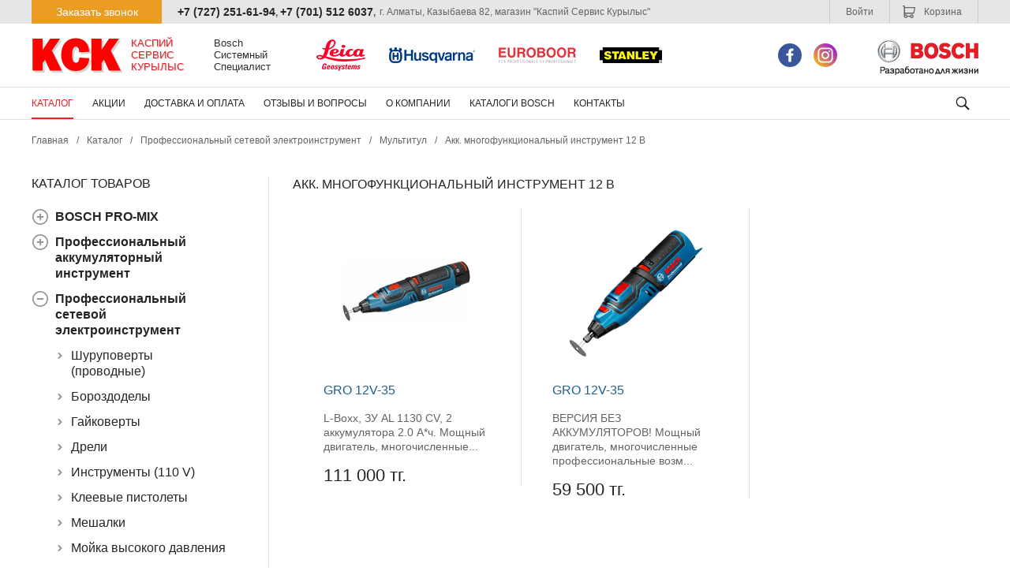

--- FILE ---
content_type: text/html; charset=utf-8
request_url: https://ksk-kz.com/akk-mnogofunkcionalnyy-instrument-108-v/
body_size: 16871
content:
<!DOCTYPE HTML>
<!-- (c) Panther Web Solutions | http://pantera.kz -->
<html class="no-js" lang="ru">
    <head>
        <title>Аккумуляторный Многофункциональный Инструмент (10,8 В) BOSCH</title>
        <meta charset="utf-8">
        <meta http-equiv="X-UA-Compatible" content="IE=edge,chrome=1">
        <meta name="description" content="Аккумуляторный многофункциональный инструмент BOSCH мощностью 10,8 B ✔ Лучшее предложение на рынке! ✔ Качество, которое говорит за себя ✔ Акции и скидки ➜ ЗАХОДИ!">
        <meta name="keywords" content="Аккумуляторный многофункциональный инструмент ">
        <meta name="robots" content="index,follow">
        <meta name="template" content="Основная страница">
        <meta name="SKYPE_TOOLBAR" content="SKYPE_TOOLBAR_PARSER_COMPATIBLE">
        <meta name="format-detection" content="telephone=no">
        <link rel="canonical" href="https://ksk-kz.com/akk-mnogofunkcionalnyy-instrument-108-v/">
        <link rel="search" href="/opensearch.xml" title="КАСПИЙ СЕРВИС КУРЫЛЫС" type="application/opensearchdescription+xml">
        <link rel="shortcut icon" type="image/x-icon" href="/favicon.ico">
        <link rel="stylesheet" type="text/css" href="/css/common.css?v=2">
<link rel="stylesheet" type="text/css" href="/css/styles.css?v=2">
<link rel="stylesheet" type="text/css" href="/css/tables.css">
<link rel="stylesheet" type="text/css" href="/includes/js/fancybox/jquery.fancybox.css">

<!--[if lt IE 9]>
<script src="//html5shiv.googlecode.com/svn/trunk/html5.js"></script>
<script>window.html5 || document.write('<script src="js/libs/html5.js"><\/script>')</script>
<![endif]-->
<script src="/includes/js/jquery/jquery.js" type="text/javascript"></script>
<script src="/includes/js/jquery/plugins/jquery.loadimages.1.1.0.js" type="text/javascript"></script>
<script src="/includes/js/jquery/plugins/jquery.mb.browser.js" type="text/javascript"></script>
<script src="/includes/js/jquery/plugins/jquery.fitvids.js" type="text/javascript"></script>
<script src="/includes/js/fancybox/jquery.fancybox.js" type="text/javascript"></script>
<script src="/includes/js/jcart.js" type="text/javascript"></script>
<script src="/includes/js/panther.js" type="text/javascript"></script>
<script src="/includes/js/application.js" type="text/javascript"></script>
<script src="https://api-maps.yandex.ru/2.0-stable/?load=package.standard&lang=ru-RU" type="text/javascript"></script>

        <!-- Global site tag (gtag.js) - Google Analytics -->  <script async src="https://www.googletagmanager.com/gtag/js?id=UA-108491341-1"></script>  <script>    window.dataLayer = window.dataLayer || [];    function gtag(){dataLayer.push(arguments);}    gtag('js', new Date());      gtag('config', 'UA-108491341-1');  </script>
        <meta name="viewport" content="width=device-width, initial-scale=1">
            <link rel="stylesheet" href="/css/mobile.css">

<script type="application/ld+json">
	{
		"@context": "http://schema.org",
		"@type": "WebPage",
		"aggregateRating": {
            "@type": "AggregateRating",
            "ratingValue": "4.80",
            "reviewCount": "19"
		}
	}
</script>


    </head>
    <body class="template-default lang-ru">
        <a name="top" id="top"></a>
        <div class="page-wrap">
            <header class="page-header">
                <div class="top">
                    <div class="center-wrap clearfix">
                        <div class="order-call" onclick="$('#form_call').toggleClass('open');">Заказать звонок</div>
                        <div class="phone"><span class="js-phone">+7 (727) 251-61-94</span>, <span class="js-phone">+7 (701) 512 6037</span>,</div>
                        <div class="address">г. Алматы, Казыбаева 82, магазин "Каспий Сервис Курылыс"</div>
                          <div class="auth_cart-block-mobile">
                        <a class="cart" href="/cart/"><svg class="icon" xmlns="http://www.w3.org/2000/svg" width="18" height="18" viewBox="0 0 18 18"><path fill="#636363" d="M16.9 3.2c-.2-.1-.3-.2-.5-.2H3.9V1.7c0-.3-.3-.6-.6-.6H1.6c-.3 0-.6.3-.6.6s.3.6.6.6h1V14.6c0 1.3 1 2.3 2.3 2.3 1 0 1.9-.7 2.2-1.7h3.2c.3 1 1.2 1.7 2.2 1.7 1.3 0 2.3-1 2.3-2.3 0-1.3-1-2.3-2.3-2.3-1 0-1.9.7-2.2 1.7H7.1c-.3-.9-1.2-1.7-2.2-1.7-.4 0-.7.1-1 .3v-1.2H14.1c.8 0 1.5-.6 1.7-1.4L17 3.7c0-.2 0-.4-.1-.5zm-4.4 10.4c.6 0 1 .5 1 1 0 .6-.5 1-1 1-.6 0-1-.5-1-1s.5-1 1-1zm-7.6 0c.6 0 1 .5 1 1 0 .6-.5 1-1 1-.6 0-1-.5-1-1s.5-1 1-1zm9.7-3.9c0 .1-.2.4-.5.4H4.2c-.2.1-.3-.1-.3-.2V4.2h11.8l-1.1 5.5z"/></svg> Корзина</a>
                        <div class="auth" onclick="$(this).next().toggleClass('open');">Войти</div>

<div class="auth-popup">
    <div class="close" onclick="$(this).parent().removeClass('open');"><svg xmlns="http://www.w3.org/2000/svg" width="16" height="16" viewBox="0 0 16 16"><path fill="#636363" d="M14.6 12.8L9.9 8l4.8-4.8c.5-.5.5-1.3 0-1.9-.5-.5-1.3-.5-1.9 0L8 6.1 3.2 1.4c-.5-.5-1.3-.5-1.9 0s-.5 1.3 0 1.9L6.1 8l-4.8 4.8c-.5.5-.5 1.3 0 1.9.5.5 1.3.5 1.9 0L8 9.9l4.8 4.8c.5.5 1.3.5 1.9 0 .4-.6.4-1.4-.1-1.9z"/></svg></div>
    
    <div class="auth-popup-tabs">
        <div class="auth-popup-tab"><span onclick="$('.auth-popup-content-tab.signup').show();$('.auth-popup-content-tab.signin').hide();$('.auth-popup-tab').removeClass('selected');$(this).parent().addClass('selected');">Регистрация</span></div>
        <div class="auth-popup-tab selected"><span onclick="$('.auth-popup-content-tab.signup').hide();$('.auth-popup-content-tab.signin').show();$('.auth-popup-tab').removeClass('selected');$(this).parent().addClass('selected');">Войти</span></div>
    </div>
    
    <div class="auth-popup-content">
        <form class="auth-popup-content-tab signup" style="display: none;" method="post" action="/ajax/users/signup.php" onsubmit="ajax_submit_form(this); return false;">
            <div class="form-field">
                <input type="email" name="form[email]" class="textbox" maxlength="255" required="1" placeholder="Электронная почта">
            </div>
            
            <div class="form-field">
                <input type="password" name="form[password]" class="textbox" maxlength="255" required="1" placeholder="Пароль">
            </div>
            
            <div class="form-field">
                <input type="password" name="form[password_confirm]" class="textbox" maxlength="255" required="1" placeholder="Повторите пароль">
            </div>
            
            <div class="form-footer">
                <input type="submit" value="Регистрация" class="button">
            </div>
        </form>
        
        <form class="auth-popup-content-tab signin" method="post" action="/ajax/users/signin.php" onsubmit="ajax_submit_form(this, { onSuccess: function (data) { if (data.url) { window.location = data.url; }}}); return false;">
            <div class="form-field">
                <input type="email" name="form[email]" class="textbox" maxlength="255" required="1" placeholder="Электронная почта">
            </div>
            
            <div class="form-field">
                <input type="password" name="form[password]" class="textbox" maxlength="255" required="1" placeholder="Пароль">
            </div>
            
            <div class="form-footer">
                <input type="submit" value="Войти" class="button">
            </div>
        </form>
    </div>
    
</div>

                    </div>
                        <form id="form_call" class="form-call" method="post" action="/ajax/forms/submit_call.php" onsubmit="ajax_submit_form(this); return false;" autocomplete="off">
                            <div class="close" onclick="$(this).parent().removeClass('open');"><svg xmlns="http://www.w3.org/2000/svg" width="16" height="16" viewBox="0 0 16 16"><path fill="#636363" d="M14.6 12.8L9.9 8l4.8-4.8c.5-.5.5-1.3 0-1.9-.5-.5-1.3-.5-1.9 0L8 6.1 3.2 1.4c-.5-.5-1.3-.5-1.9 0s-.5 1.3 0 1.9L6.1 8l-4.8 4.8c-.5.5-.5 1.3 0 1.9.5.5 1.3.5 1.9 0L8 9.9l4.8 4.8c.5.5 1.3.5 1.9 0 .4-.6.4-1.4-.1-1.9z"/></svg></div>
                            <div class="form-description">Мы свяжемся с Вами в ближайшее время.</div>
                            
                            <div class="form-field">
                                <input type="text" name="form[name]" class="textbox" maxlength="255" required="1" placeholder="Ваше имя" value=""/>
                            </div>

                            <div class="form-field">
                                <input type="Ttel" name="form[phone]" class="textbox" maxlength="255" required="1" placeholder="Телефон" value=""/>
                            </div>

                            <div class="form-footer">
                                <input type="submit" value="Отправить" class="button">
                            </div>
                        </form>
                    </div>
                </div>
                <div class="middle">
                    <div class="center-wrap clearfix">
                        <div class="left">
                            <a href="/" class="logo-link" rel="home"><img class="logo" src="/images/logo.svg"/></a>
                            <div class="header-text-1">Каспий
Сервис
Курылыс</div>
                            <div class="header-text-2">Bosch
Системный
Специалист</div>
                            <img class="image" src="/images/brands.png" alt="" />
                        </div>
                        <div class="right">
                            <div class="social-icons soc-ico-header">
                                <a href="https://www.facebook.com/Bosch.Almaty/" target="_blank" class="socicon-facebook" title="Facebook"></a>
<a href="https://www.instagram.com/bosch.almaty/" target="_blank" class="socicon-instagram" title="Instagram"></a>
                            </div>
                            <img class="brand" src="/images/bosch.png"/>
                        </div>
                    </div>
                </div>
                <div class="bottom">
                    <div class="center-wrap clearfix">
                        <nav class="menu-top">
	<ul class="level-1"><li data-id="16" class=" selected"><a href="/katalog/">Каталог</a></li><li data-id="17" class=""><a href="/akcii/">Акции</a></li><li data-id="18" class=""><a href="/dostavka-i-oplata/">Доставка и оплата</a></li><li data-id="20" class=""><a href="/otzyvy-i-voprosy/">Отзывы и вопросы</a></li><li data-id="21" class=""><a href="/about/">О компании</a></li><li data-id="54" class=""><a href="/katalogi-bosch/">Каталоги Bosch</a></li><li data-id="22" class=""><a href="/kontakty/">Контакты</a></li></ul>
</nav>

                              <div id="show-menu-mobile" style="display: none;" ><img src="/images/burgerIcon.png" alt=""></div>
                        <div>
                            <div class="search-button" onclick="$(this).parent().toggleClass('open');">
                                <svg xmlns="http://www.w3.org/2000/svg" width="40" height="40" viewBox="0 0 40 40"><path fill="#252525" d="M22.2 23.7c-1.1.8-2.5 1.2-3.9 1.2a6.7 6.7 0 1 1 6.7-6.7c0 1.5-.5 2.8-1.2 3.9l4.4 4.4c.4.4.4 1.1 0 1.6-.4.4-1.1.4-1.6 0l-4.4-4.4zm-4-.3c2.8 0 5.2-2.3 5.2-5.2 0-2.8-2.3-5.2-5.2-5.2-2.8 0-5.2 2.3-5.2 5.2.1 2.9 2.4 5.2 5.2 5.2z"/></svg>
                            </div>
                            <form class="header-search-form" method="post" action="/search/">
                                <input class="field" type="text" placeholder="Поиск" name="keywords"/>
                                <button class="submit" type="submit"><svg xmlns="http://www.w3.org/2000/svg" width="40" height="40" viewBox="0 0 40 40"><path fill="#252525" d="M22.2 23.7c-1.1.8-2.5 1.2-3.9 1.2a6.7 6.7 0 1 1 6.7-6.7c0 1.5-.5 2.8-1.2 3.9l4.4 4.4c.4.4.4 1.1 0 1.6-.4.4-1.1.4-1.6 0l-4.4-4.4zm-4-.3c2.8 0 5.2-2.3 5.2-5.2 0-2.8-2.3-5.2-5.2-5.2-2.8 0-5.2 2.3-5.2 5.2.1 2.9 2.4 5.2 5.2 5.2z"/></svg></button>
                            </form>
                        </div>
                    </div>
                </div>
            </header>
            
            <div class="page-content center-wrap clearfix">
                <div class="page-crumbs">
	<a href="/">Главная</a><span class="split">/</span><a href="/katalog/">Каталог</a><span class="split">/</span><a href="/tehnika-bosch/">Профессиональный сетевой электроинструмент</a><span class="split">/</span><a href="/multitul/">Мультитул</a><span class="split">/</span><span class="last-child">Акк. многофункциональный инструмент 12 В</span>
</div>
            
                <div class="column-left">
                    <div class="menu-left-title">Каталог товаров</div>
<nav class="menu-left">
    <ul class="level-1"><li data-id="922" class=""><a href="/bosch-pro-mix/">BOSCH PRO-MIX</a><ul class="level-2"><li data-id="919" class=""><a href="/bosch-pro-mix-12v/">BOSCH PRO-MIX 12V</a></li><li data-id="920" class=""><a href="/bosch-pro-mix-18v/">BOSCH PRO-MIX 18V</a></li></ul></li><li data-id="927" class=""><a href="/akkumulyatornyy-instrument/">Профессиональный аккумуляторный инструмент</a><ul class="level-2"><li data-id="616" class=""><a href="/shurupoverty/">Аккумуляторные шуруповерты</a><ul class="level-3"><li data-id="90" class=""><a href="/akkshurupoverty-li-ion-36-v/">Акк.шуруповерты Li-Ion 3,6 В</a></li><li data-id="89" class=""><a href="/akkshurupoverty-li-ion-108-v/">Акк.шуруповерты Li-Ion 12 В</a></li><li data-id="109" class=""><a href="/akkshurupoverty-li-ion-18-v/">Акк.шуруповерты Li-Ion 18 В</a></li></ul></li><li data-id="656" class=""><a href="/drel-shurupovert/">Аккумуляторные ударные шуруповерты</a><ul class="level-3"><li data-id="755" class=""><a href="/755-akk-udarn-dreli-shurupoverty-li-ion-12-v/">Акк. ударн. дрели-шуруповерты Li-Ion 12 В</a></li><li data-id="756" class=""><a href="/756-akk-udarn-dreli-shurupoverty-li-ion-18-v/">Акк. ударн. дрели-шуруповерты Li-Ion 18 В</a></li></ul></li><li data-id="642" class=""><a href="/zaryadnye-ustroystva-i-batarei/">Зарядные устройства и батареи</a><ul class="level-3"><li data-id="125" class=""><a href="/akk-batarei-li-ion/">Акк. батареи Li Ion</a></li><li data-id="126" class=""><a href="/akk-nabory-batarey-li-ion/">Акк. наборы батарей Li Ion</a></li><li data-id="127" class=""><a href="/zaryadnoe-ustroystvo/">Зарядное устройство</a></li><li data-id="402" class=""><a href="/akk-nabory-batarey-li-ion-zu/">Акк. наборы батарей Li Ion + ЗУ</a></li></ul></li></ul></li><li data-id="30" class=" selected"><a href="/tehnika-bosch/">Профессиональный сетевой электроинструмент</a><ul class="level-2"><li data-id="132" class=""><a href="/shurupoverty-bosch/">Шуруповерты (проводные)</a></li><li data-id="153" class=""><a href="/borozdodely/">Бороздоделы</a></li><li data-id="638" class=""><a href="/gaykoverty/">Гайковерты</a><ul class="level-3"><li data-id="133" class=""><a href="/impulsnye-gaykoverty/">Импульсные гайковерты</a></li><li data-id="95" class=""><a href="/akk-udarn-gaykoverty-li-ion-108-v/">Акк. ударн. гайковерты Li-Ion 12 В</a></li><li data-id="111" class=""><a href="/akk-udarn-gaykoverty-li-ion-18-v/">Акк. ударн. гайковерты Li-Ion 18 В</a></li></ul></li><li data-id="628" class=""><a href="/drel/">Дрели</a><ul class="level-3"><li data-id="131" class=""><a href="/dreli-bezudarnye/">Дрели безударные</a></li><li data-id="136" class=""><a href="/dreli-almaznogo-bureniya/">Дрели алмазного бурения</a></li><li data-id="86" class=""><a href="/dreli-udarnye/">Дрели ударные</a></li></ul></li><li data-id="406" class=""><a href="/instrumenty-110-v/">Инструменты (110 V)</a></li><li data-id="159" class=""><a href="/kleevye-pistolety/">Клеевые пистолеты</a></li><li data-id="137" class=""><a href="/meshalki/">Мешалки</a></li><li data-id="655" class=""><a href="/moyka-vysokogo-davleniya/">Мойка высокого давления</a><ul class="level-3"><li data-id="163" class=""><a href="/hpw/">Мойки BOSCH</a></li><li data-id="405" class=""><a href="/osnastka-dlya-ochistiteley-vysokogo-davleniya/">Оснастка для мойки высокого давления</a></li></ul></li><li data-id="639" class=" selected"><a href="/multitul/">Мультитул</a><ul class="level-3"><li data-id="97" class=" selected self"><a href="/akk-mnogofunkcionalnyy-instrument-108-v/" rel="nofollow">Акк. многофункциональный инструмент 12 В</a></li><li data-id="114" class=""><a href="/akk-multitul-18-v/">Акк. Мультитул 18 В</a></li></ul></li><li data-id="138" class=""><a href="/nasadki-dlya-pyleudaleniya/">Насадки для пылеудаления</a></li><li data-id="640" class=""><a href="/nozhnicy/">Ножницы</a><ul class="level-3"><li data-id="100" class=""><a href="/akk-universalnye-nozhnicy-li-ion-108-v/">Акк. универсальные ножницы Li-Ion 12 В</a></li><li data-id="140" class=""><a href="/nozhnicy-listovye/">Ножницы листовые</a></li><li data-id="142" class=""><a href="/nozhnicy-vyrubnye/">Ножницы вырубные</a></li></ul></li><li data-id="141" class=""><a href="/nozhovki-stolyarnye/">Ножовки столярные</a></li><li data-id="643" class=""><a href="/otboynye-molotki/">Отбойные молотки</a><ul class="level-3"><li data-id="135" class=""><a href="/bolshie-otboynye-molotki/">Большие</a></li><li data-id="79" class=""><a href="/otboynyy-molotok/">Средние</a></li></ul></li><li data-id="143" class=""><a href="/otreznye-mashiny-po-metallu/">Отрезные машины по металлу</a></li><li data-id="615" class=""><a href="/perforatory/">Перфораторы</a><ul class="level-3"><li data-id="75" class=""><a href="/perforatory-sds-plus/">Перфораторы SDS-plus</a></li><li data-id="694" class=""><a href="/694-perforatory-sds-plus/">Перфораторы SDS-plus</a></li><li data-id="134" class=""><a href="/perforatory-sds-max/">Перфораторы SDS-max</a></li><li data-id="116" class=""><a href="/akk-perforatory-li-ion-18-v/">Акк. перфораторы Li-Ion 18 В</a></li><li data-id="123" class=""><a href="/akk-perforatory-li-ion-36-v/">Акк. перфораторы Li-Ion 36 В</a></li></ul></li><li data-id="646" class=""><a href="/pily/">Пилы</a><ul class="level-3"><li data-id="631" class=""><a href="/pily-diskovye/">Пилы дисковые</a><ul class="level-4"><li data-id="81" class=""><a href="/diskovye-pily/">Пилы дисковые (проводные)</a></li><li data-id="147" class=""><a href="/pily-diskovye-pogruzhnye/">Пилы дисковые погружные</a></li><li data-id="98" class=""><a href="/akk-pily-diskovye-li-ion-108-v/">Акк. пилы дисковые Li-Ion 12 В</a></li><li data-id="390" class=""><a href="/akk-pily-diskovye-li-ion-18-v/">Акк. пилы дисковые Li-Ion 18 В</a></li></ul></li><li data-id="632" class=""><a href="/pily-lobzikovye/">Пилы лобзиковые</a><ul class="level-4"><li data-id="149" class=""><a href="/lobzikovye-pily/">Пилы лобзиковые (проводные)</a></li><li data-id="96" class=""><a href="/akk-pily-lobzikovye-108-v/">Акк.пилы лобзиковые 12 В</a></li><li data-id="112" class=""><a href="/akk-pily-lobzikovye-18-v/">Акк. пилы лобзиковые 18 В</a></li></ul></li><li data-id="641" class=""><a href="/pily-sabelnye/">Пилы сабельные</a><ul class="level-4"><li data-id="150" class=""><a href="/sabelnye-pily/">Пилы сабельные (проводные)</a></li><li data-id="99" class=""><a href="/akk-pily-sabelnye-108-v/">Акк. пилы сабельные 12 В</a></li><li data-id="391" class=""><a href="/akk-pily-sabelnye-18-v/">Акк. пилы сабельные 18 В</a></li></ul></li><li data-id="115" class=""><a href="/akk-lentochnaya-pila-18-v/">Ленточные пилы</a></li><li data-id="148" class=""><a href="/pily-dlya-penomaterialov/">Пилы для пеноматериалов</a></li><li data-id="151" class=""><a href="/pily-cepnye/">Пилы цепные</a></li><li data-id="154" class=""><a href="/raspilovochnye-stoly/">Распиловочные столы</a></li><li data-id="725" class=""><a href="/725-raspilovochnye-stoly/">Распиловочные столы</a></li><li data-id="155" class=""><a href="/stoly-dlya-torcovochnyh-pil/">Столы для торцовочных пил</a></li><li data-id="726" class=""><a href="/726-stoly-dlya-torcovochnyh-pil/">Столы для торцовочных пил</a></li><li data-id="84" class=""><a href="/torcovochnye-pily/">Торцовочные пилы</a></li></ul></li><li data-id="139" class=""><a href="/polirovateli/">Полирователи</a></li><li data-id="161" class=""><a href="/prinadlezhnosti/">Принадлежности</a></li><li data-id="165" class=""><a href="/promo-predlozhenie/">Промо предложение</a></li><li data-id="629" class=""><a href="/pylesosy/">Пылесосы</a><ul class="level-3"><li data-id="80" class=""><a href="/provodnye-pylesosy/">Пылесосы (проводные)</a></li><li data-id="730" class=""><a href="/730-akk-pylesosy-18-v/">Акк. пылесосы 18 В</a></li><li data-id="105" class=""><a href="/akk-pylesosy-108-v/">Акк. пылесосы 12 В</a></li><li data-id="128" class=""><a href="/perehodnik/">Переходник</a></li></ul></li><li data-id="653" class=""><a href="/radio-priemniki/">Радио приемники</a><ul class="level-3"><li data-id="103" class=""><a href="/akk-radio-108-v/">Акк. радио 12 В</a></li><li data-id="118" class=""><a href="/akk-radio-18-v/">Акк. радио 18 В</a></li></ul></li><li data-id="644" class=""><a href="/rezaki/">Резаки</a><ul class="level-3"><li data-id="152" class=""><a href="/universalnyy-rezak/">Универсальный резак</a></li><li data-id="383" class=""><a href="/akk-universalnyy-rezak-12-v/">Акк. универсальный резак 12 В</a></li></ul></li><li data-id="633" class=""><a href="/rubanki/">Рубанки</a><ul class="level-3"><li data-id="82" class=""><a href="/rubanki-bosch/">Рубанки</a></li><li data-id="736" class=""><a href="/736-akk-rubanok-12-v/">Акк. рубанок 12 В</a></li><li data-id="735" class=""><a href="/735-akk-rubanki-li-ion-18-v/">Акк. рубанок 18 В</a></li></ul></li><li data-id="158" class=""><a href="/tehnicheskie-feny/">Технические фены</a></li><li data-id="610" class=""><a href="/ugloshlifovalnye-mashiny/">Углошлифовальные машины</a><ul class="level-3"><li data-id="77" class=""><a href="/ugloshlifmashiny-do-15-kvt/">Углошлифмашины до 1.5 кВт</a></li><li data-id="690" class=""><a href="/690-ugloshlifmashiny-do-19-kvt/">Углошлифмашины до 1.9 кВт</a></li><li data-id="78" class=""><a href="/ugloshlifmashiny-ot-2-kvt/">Углошлифмашины от 2 кВт</a></li><li data-id="693" class=""><a href="/693-akk-ugloshlifovalnaya-mashina-12-v/">Акк. углошлифовальная машина 12 В</a></li><li data-id="117" class=""><a href="/akk-ugloshlifmashiny-18-v/">Акк. углошлифмашины 18 В</a></li></ul></li><li data-id="649" class=""><a href="/fonari/">Фонари</a><ul class="level-3"><li data-id="104" class=""><a href="/akk-fonari-108-v/">Акк. фонари 12 В</a></li><li data-id="737" class=""><a href="/737-akk-fonari-li-ion-12-v/">Акк. фонари Li-ion 12 В</a></li><li data-id="119" class=""><a href="/akk-fonari-18-v/">Акк. фонари 18 В</a></li></ul></li><li data-id="651" class=""><a href="/frezer/">Фрезер</a><ul class="level-3"><li data-id="156" class=""><a href="/frezery/">Фрезеры (стационарные)</a></li><li data-id="740" class=""><a href="/740-akk-frezer-12-v/">Акк. фрезер 12 В</a></li><li data-id="157" class=""><a href="/osnastka-dlya-frezera/">Системная оснастка для фрезера</a></li></ul></li><li data-id="652" class=""><a href="/hranenie-instrumentov/">Хранение инструментов</a><ul class="level-3"><li data-id="129" class=""><a href="/sumka-dlya-instrumenta/">Сумка для инструмента</a></li><li data-id="130" class=""><a href="/l-boxx/">L-Boxx</a></li></ul></li><li data-id="636" class=""><a href="/shlifmashiny/">Шлифмашины</a><ul class="level-3"><li data-id="85" class=""><a href="/vibroshlifmashiny/">Виброшлифмашины</a></li><li data-id="83" class=""><a href="/shlifmashiny-ekscentrikovye/">Шлифмашины эксцентриковые</a></li><li data-id="144" class=""><a href="/shlifmashiny-lentochnye/">Шлифмашины ленточные</a></li><li data-id="145" class=""><a href="/shlifmashiny-pryamye/">Шлифмашины прямые</a></li><li data-id="146" class=""><a href="/shlifmashiny-po-betonu/">Шлифмашины по бетону</a></li><li data-id="389" class=""><a href="/akk-pryamaya-shlifmashina-18-v/">Акк. прямая шлифмашина 18 В</a></li><li data-id="747" class=""><a href="/747-akk-pryamye-shlifmashiny-li-ion-18-v/">Акк. прямые шлифмашины Li-Ion 18 В</a></li></ul></li><li data-id="160" class=""><a href="/napravlyayuschie-shiny/">Направляющие шины</a></li><li data-id="687" class=""><a href="/687-zaryadnye-ustroystva-i-batarei/">ЗАРЯДНЫЕ УСТРОЙСТВА И БАТАРЕИ</a><ul class="level-3"><li data-id="710" class=""><a href="/710-akk-batarei-li-ion/">АКК. БАТАРЕИ LI ION</a></li><li data-id="711" class=""><a href="/711-akk-nabory-batarey-li-ion-zu/">Акк. наборы батарей Li Ion + ЗУ</a></li><li data-id="712" class=""><a href="/712-zaryadnoe-ustroystvo/">Зарядное устройство</a></li></ul></li></ul></li><li data-id="31" class=""><a href="/bytovoy-elektroinstrument-diy/">Бытовой электроинструмент DIY</a><ul class="level-2"><li data-id="167" class=""><a href="/aksessuary-dlya-pokraski/">Аксессуары для покраски</a></li><li data-id="168" class=""><a href="/aksessuary-dlya-ixo/">Аксессуары для IXO</a></li><li data-id="169" class=""><a href="/aksessuary-dlya-sistemy-108-li/">Аксессуары для системы 10.8 LI</a></li><li data-id="170" class=""><a href="/akkumulyatornye-fonari-diy/">Аккумуляторные фонари</a></li><li data-id="171" class=""><a href="/aksessuary-dlya-sistemy-12-li/">Аксессуары для системы 12 LI</a></li><li data-id="172" class=""><a href="/aksussuary-dlya-sistemy-144-li-18-li/">Аксессуары для системы 14.4 LI, 18 LI</a></li><li data-id="173" class=""><a href="/kleevye-pistolety-diy/">Клеевые пистолеты</a></li><li data-id="174" class=""><a href="/akkumulyatornye-kleevye-pistolety/">Аккумуляторные клеевые пистолеты</a></li><li data-id="175" class=""><a href="/termovozduhoduvki/">Термовоздуходувки</a></li><li data-id="176" class=""><a href="/multishlifmashiny/">Мультишлифмашины</a></li><li data-id="177" class=""><a href="/shurupoverty-diy/">Шуруповерты</a></li><li data-id="178" class=""><a href="/aksessuary-dlya-sistemy-144-li/">Аксессуары для системы 14.4 LI</a></li><li data-id="179" class=""><a href="/udarnye-dreli-diy/">Ударные дрели</a></li><li data-id="180" class=""><a href="/uglovye-shlif-mashiny-diy/">Угловые шлиф. машины</a></li><li data-id="181" class=""><a href="/lobziki-diy/">Лобзики</a></li><li data-id="182" class=""><a href="/akkumulyatornyy-pylesos/">Аккумуляторный пылесос</a></li><li data-id="183" class=""><a href="/aksessuary-dlya-sistemy-18-li/">Аксессуары для системы 18 LI</a></li><li data-id="184" class=""><a href="/vibro-shlif-mashiny/">Вибро шлиф. машины</a></li><li data-id="185" class=""><a href="/aksessuary-dlya-pileniya/">Аксессуары для пиления</a></li><li data-id="186" class=""><a href="/akkumulyatornye-multishlifmashiny/">Аккумуляторные мультишлифмашины</a></li><li data-id="187" class=""><a href="/akkumulyatornye-steplery/">Аккумуляторные степлеры</a></li><li data-id="188" class=""><a href="/ekscentrikovye-shlif-mashiny/">Эксцентриковые шлиф. машины</a></li><li data-id="189" class=""><a href="/akkumulyatornye-pylesosy/">Аккумуляторные пылесосы</a></li><li data-id="190" class=""><a href="/akkumulyatornye-dreli-shurupoverty/">Аккумуляторные дрели-шуруповерты</a></li><li data-id="191" class=""><a href="/rubanki-diy/">Рубанки</a></li><li data-id="192" class=""><a href="/kraskoraspyliteli/">Краскораспылители</a></li><li data-id="193" class=""><a href="/pylesosy-universalnye/">Пылесосы универсальные</a></li><li data-id="194" class=""><a href="/akkumulyatornyy-universalnyy-mnogofunkcionalnyy-instrument/">Аккумуляторный универсальный многофункциональный инструмент</a></li><li data-id="195" class=""><a href="/ruchnye-diskovye-pily/">Ручные дисковые пилы</a></li><li data-id="196" class=""><a href="/steplery-diy/">Степлеры</a></li><li data-id="197" class=""><a href="/akkumulyatornye-diskovye-pily/">Аккумуляторные дисковые пилы</a></li><li data-id="198" class=""><a href="/perforatory-diy/">Перфораторы</a></li><li data-id="199" class=""><a href="/nozhovki-sabelnye-diy/">Ножовки сабельные</a></li><li data-id="200" class=""><a href="/frezery-diy/">Фрезеры</a></li><li data-id="201" class=""><a href="/akkumulyatornoe-radio-diy/">Аккумуляторное радио</a></li><li data-id="202" class=""><a href="/lentochnye-shlif-mashiny/">Ленточные шлиф. машины</a></li><li data-id="203" class=""><a href="/akkumulyatornye-lobziki/">Аккумуляторные лобзики</a></li><li data-id="204" class=""><a href="/akkumulyatornye-udarnye-dreli-shurupoverty/">Аккумуляторные ударные дрели-шуруповерты</a></li><li data-id="205" class=""><a href="/vakkumulyatornye-perforatory/">Аккумуляторные перфораторы</a></li><li data-id="206" class=""><a href="/radio-diy/">Радио</a></li><li data-id="207" class=""><a href="/nastolnye-diskovye-pily/">Настольные дисковые пилы</a></li><li data-id="208" class=""><a href="/torcovochnye-pily-diy/">Торцовочные пилы</a></li><li data-id="209" class=""><a href="/sverlilnye-stanki-diy/">Сверлильные станки</a></li><li data-id="407" class=""><a href="/mingi-cepnye-pily-diy/">Минги-цепные пилы</a></li><li data-id="680" class=""><a href="/680-aksessuary-dlya-sistemy-12-v/">Аксессуары для системы 12 V</a></li><li data-id="681" class=""><a href="/681-sistemnye-aksessuary-pitaniya-homemix/">Системные аксессуары питания HomeMix</a></li><li data-id="682" class=""><a href="/682-aksussuary-dlya-sistemy-144-li-18-li/">Аксуссуары для системы 14.4 LI, 18 LI</a></li><li data-id="683" class=""><a href="/683-uglovye-shlif-mashiny/">Угловые шлиф. Машины</a></li><li data-id="684" class=""><a href="/684-mnogofunkcionalnaya-stacionarnaya-pila/">Многофункциональная стационарная пила</a></li><li data-id="685" class=""><a href="/685-pilki-nanoblade/">Пилки Nanoblade</a></li><li data-id="686" class=""><a href="/686-resheniya-dlya-hraneniya-v-masterskoy/">Решения для хранения в мастерской</a></li></ul></li><li data-id="26" class=""><a href="/osnastka-i-aksessuary/">Оснастка и аксессуары</a><ul class="level-2"><li data-id="876" class=""><a href="/876-bury/">Буры</a><ul class="level-3"><li data-id="877" class=""><a href="/877-bury-sds-max/">Буры SDS-max</a></li><li data-id="878" class=""><a href="/878-bury-sds-plus-5/">Буры SDS plus-5</a></li><li data-id="879" class=""><a href="/879-bury-sds-plus-7/">Буры SDS plus-7</a></li><li data-id="880" class=""><a href="/880-bury-sds-plus-1/">Буры SDS plus-1</a></li><li data-id="881" class=""><a href="/881-bury-sds-plus-5x/">Буры SDS plus-5X</a></li><li data-id="882" class=""><a href="/882-bury-sds-plus-9-corecutter/">Буры SDS Plus-9 CoreCutter</a></li><li data-id="883" class=""><a href="/883-sverla-sds-plus-9-rebarcutter/">Сверла SDS Plus-9 RebarCutter</a></li><li data-id="885" class=""><a href="/885-sds-plus-nabory/">SDS-plus наборы</a></li><li data-id="886" class=""><a href="/886-bury-sds-plus-7x/">Буры SDS Plus-7X</a></li></ul></li><li data-id="859" class=""><a href="/859-zubila/">Зубила</a><ul class="level-3"><li data-id="860" class=""><a href="/860-zubila-sds-max-eco/">Зубила SDS-max ECO</a></li><li data-id="861" class=""><a href="/861-zubila-sds-plus/">Зубила SDS-plus</a></li><li data-id="862" class=""><a href="/862-zubila-sds-max/">Зубила SDS-max</a></li><li data-id="863" class=""><a href="/863-zubila-s-shestigrannym-hvostovikom-i-prochaya-osnastka-dlya-betono/">Зубила с шестигранным хвостовиком и прочая оснастка для бетоноломо</a></li><li data-id="864" class=""><a href="/864-zubila-sds-plus-eco/">Зубила SDS-plus ECO</a></li></ul></li><li data-id="824" class=""><a href="/824-sverla/">Сверла</a><ul class="level-3"><li data-id="825" class=""><a href="/825-sverla-po-derevu/">Сверла по дереву</a></li><li data-id="826" class=""><a href="/826-almaznye-sverla/">Алмазные сверла</a></li><li data-id="827" class=""><a href="/827-sverla-universalnye-cyl-9-multiconstr/">Сверла универсальные CYL-9 MultiConstr</a></li><li data-id="828" class=""><a href="/828-sverla-po-betonu-cyl-3/">Сверла по бетону CYL-3</a></li><li data-id="829" class=""><a href="/829-sverla-po-metallu/">Сверла по металлу</a></li><li data-id="830" class=""><a href="/830-sverla-po-steklukafelyu-cyl-9-ceramic/">Сверла по стеклу/кафелю CYL-9 Ceramic</a></li><li data-id="831" class=""><a href="/831-opalubochnye-i-montazhnye-sverla/">Опалубочные и монтажные сверла</a></li><li data-id="832" class=""><a href="/832-sverla-po-betonu-cyl-5/">Сверла по бетону CYL-5</a></li><li data-id="833" class=""><a href="/833-sverlo-kamen-cyl-1/">Сверло камень CYL-1</a></li><li data-id="834" class=""><a href="/834-sverla-universalnye-hex-9-multiconstr/">Сверла универсальные HEX-9 MultiConstr</a></li><li data-id="835" class=""><a href="/835-sverla-po-steklukafelyu-hex-9-ceramic/">Сверла по стеклу/кафелю HEX-9 Ceramic</a></li></ul></li><li data-id="873" class=""><a href="/873-zavorachivanie/">Заворачивание</a><ul class="level-3"><li data-id="874" class=""><a href="/874-prinadlezhnosti-dlya-zavorachivaniya-shurupov/">Принадлежности для заворачивания шурупов</a></li><li data-id="875" class=""><a href="/875-udarnye-golovki/">Ударные головки</a></li></ul></li><li data-id="848" class=""><a href="/848-osnastka/">Оснастка</a><ul class="level-3"><li data-id="849" class=""><a href="/849-osnastka-dlya-universalnogo-rezaka-gop-pmf/">Оснастка для универсального резака (GOP, PMF)</a></li><li data-id="850" class=""><a href="/850-osnastka-dlya-krepleniya/">Оснастка для крепления</a></li><li data-id="851" class=""><a href="/851-osnastka-dlya-bezopasnosti-raboty/">Оснастка для безопасности работы</a></li><li data-id="852" class=""><a href="/852-osnastka-dlya-nozhnic/">Оснастка для ножниц</a></li><li data-id="853" class=""><a href="/853-osnastka-dlya-rubankov/">Оснастка для рубанков</a></li><li data-id="854" class=""><a href="/854-osnastka-dlya-fenov/">Оснастка для фенов</a></li><li data-id="855" class=""><a href="/855-osnastka-dlya-shabera/">Оснастка для шабера</a></li><li data-id="856" class=""><a href="/856-osnastka-dlya-dreleyperforatorov/">Оснастка для дрелей/перфораторов</a></li><li data-id="857" class=""><a href="/857-sistemnaya-osnastka-dlya-ushm/">Системная оснастка для УШМ</a></li><li data-id="858" class=""><a href="/858-sistemnaya-osnastka/">Системная оснастка</a></li></ul></li><li data-id="865" class=""><a href="/865-prinadlezhnosti/">Принадлежности</a><ul class="level-3"><li data-id="866" class=""><a href="/866-akkumulyatory-i-zaryadnye-ustroystva/">Аккумуляторы и зарядные устройства</a></li><li data-id="867" class=""><a href="/867-prinadlezhnosti-dlya-instrumentov/">Принадлежности для инструментов</a></li></ul></li><li data-id="868" class=""><a href="/868-koronki/">Коронки</a><ul class="level-3"><li data-id="869" class=""><a href="/869-almaznye-koronki/">Алмазные коронки</a></li><li data-id="870" class=""><a href="/870-tverdosplavnye-koronki/">Твердосплавные коронки</a></li><li data-id="871" class=""><a href="/871-bimetallicheskie-koronki/">Биметаллические коронки</a></li><li data-id="872" class=""><a href="/872-koronka-sds-plus-9-corecutter/">Коронка SDS Plus-9 CoreCutter</a></li></ul></li><li data-id="887" class=""><a href="/887-pilki/">Пилки</a><ul class="level-3"><li data-id="888" class=""><a href="/888-lobzikovye-pilki/">Лобзиковые пилки</a></li><li data-id="889" class=""><a href="/889-sabelnye-pilki/">Сабельные пилки</a></li><li data-id="890" class=""><a href="/890-pilnye-polotna-dlya-prochih-elektroinstrumentov/">Пильные полотна для прочих электроинструментов</a></li><li data-id="891" class=""><a href="/891-pilki-dlya-lobzika/">Пилки для лобзика</a></li><li data-id="892" class=""><a href="/892-pilnye-polotna-dlya-stuslovoy-nozhovki/">Пильные полотна для стусловой ножовки</a></li></ul></li><li data-id="893" class=""><a href="/893-nabory/">Наборы</a><ul class="level-3"><li data-id="894" class=""><a href="/894-nabory-pro-mix/">Наборы PRO-Mix</a></li><li data-id="895" class=""><a href="/895-nabory-premium/">Наборы Premium</a></li></ul></li><li data-id="896" class=""><a href="/896-shlifovanie-polirovanie/">Шлифование. Полирование</a><ul class="level-3"><li data-id="897" class=""><a href="/897-polirovanie/">Полирование</a></li><li data-id="898" class=""><a href="/898-shlifovanie-prinadlezhnosti/">Шлифование. Принадлежности</a></li><li data-id="899" class=""><a href="/899-shlifovanie-delta/">Шлифование. Дельта</a></li><li data-id="900" class=""><a href="/900-shlifovanie/">Шлифование.</a></li><li data-id="901" class=""><a href="/901-shlifovanie-ruchnoe/">Шлифование. Ручное</a></li><li data-id="902" class=""><a href="/902-shlifovanie-chashechnye-i-shlifovalnye-krugi/">Шлифование. Чашечные и шлифовальные круги</a></li><li data-id="903" class=""><a href="/903-shlifovanie-ekscentriki/">Шлифование. Эксцентрики</a></li><li data-id="904" class=""><a href="/904-shlifovanie-vibro/">Шлифование. Вибро</a></li><li data-id="905" class=""><a href="/905-lepestkovye-i-fibrovye-shlifkrugi/">Лепестковые и фибровые шлифкруги</a></li><li data-id="906" class=""><a href="/906-shlifovanie-lenty/">Шлифование. Ленты</a></li><li data-id="907" class=""><a href="/907-shlifovanie-rulony/">Шлифование. Рулоны</a></li><li data-id="908" class=""><a href="/908-netkanye-materialy/">Нетканые материалы</a></li><li data-id="910" class=""><a href="/910-shlifovanie-valiki/">Шлифование. Валики</a></li><li data-id="911" class=""><a href="/911-schetki-stal/">Щетки Сталь</a></li><li data-id="912" class=""><a href="/912-schetki-latun/">Щетки Латунь</a></li><li data-id="913" class=""><a href="/913-schetki-neylon/">Щетки Нейлон</a></li><li data-id="914" class=""><a href="/914-schetki-inox/">Щетки INOX</a></li><li data-id="915" class=""><a href="/915-shlifovanie-prochee/">Шлифование. Прочее</a></li></ul></li><li data-id="916" class=""><a href="/916-frezy/">Фрезы</a><ul class="level-3"><li data-id="917" class=""><a href="/917-frezy-i-prochaya-osnastka-dlya-frezerov/">Фрезы и прочая оснастка для фрезеров</a></li></ul></li></ul></li><li data-id="27" class=""><a href="/izmeritelnaya-tehnika/">Измерительная техника</a><ul class="level-2"><li data-id="36" class=""><a href="/professionalnaya-izmeritelnaya-tehnika-bosch/">Профессиональная измерительная техника Bosch</a><ul class="level-3"><li data-id="309" class=""><a href="/dalnomery-bosch/">Дальномеры</a></li><li data-id="310" class=""><a href="/app-bosch/">APP</a></li><li data-id="311" class=""><a href="/uglomery-bosch/">Угломеры</a></li><li data-id="312" class=""><a href="/uklonomery-bosch/">Уклономеры</a></li><li data-id="313" class=""><a href="/niveliry-bosch/">Нивелиры</a></li><li data-id="314" class=""><a href="/detektory-bosch/">Детекторы</a></li><li data-id="315" class=""><a href="/termodetektor-bosch/">Термодетектор</a></li><li data-id="316" class=""><a href="/kurvimetry-bosch/">Курвиметры</a></li><li data-id="317" class=""><a href="/inspekcionnye-kamery-bosch/">Инспекционные камеры</a></li><li data-id="318" class=""><a href="/priemniki-bosch/">Приемники</a></li><li data-id="319" class=""><a href="/aksessuary-bosch/">Аксессуары</a></li><li data-id="320" class=""><a href="/mt-prinadlezhnosti-bosch/">МТ принадлежности</a></li><li data-id="486" class=""><a href="/videoskopy-bosch/">Видеоскопы</a></li></ul></li><li data-id="55" class=""><a href="/bytovaya-izmeritelnaya-tehnika-diy/">Бытовая измерительная техника DIY</a><ul class="level-3"><li data-id="330" class=""><a href="/dalnomery-diy/">Дальномеры</a></li><li data-id="331" class=""><a href="/uglomery-diy/">Угломеры</a></li><li data-id="332" class=""><a href="/detektory-diy/">Детекторы</a></li><li data-id="333" class=""><a href="/niveliry-diy/">Нивелиры</a></li><li data-id="334" class=""><a href="/aksessuary-diy/">Аксессуары</a></li></ul></li></ul></li><li data-id="28" class=""><a href="/sadovaya-tehnika/">Садовая техника</a><ul class="level-2"><li data-id="335" class=""><a href="/gazonokosilki/">Газонокосилки</a></li><li data-id="336" class=""><a href="/aeratory/">Аэраторы и скафикаторы </a></li><li data-id="337" class=""><a href="/trimmery/">Триммеры</a></li><li data-id="338" class=""><a href="/multiinstrument/">Мультиинструмент</a></li><li data-id="339" class=""><a href="/kustorezy/">Кусторезы</a></li><li data-id="340" class=""><a href="/nozhnicy-dlya-travy/">Ножницы для травы</a></li><li data-id="341" class=""><a href="/nozhnicy-dlya-travy-i-kustov/">Ножницы для травы и кустов</a></li><li data-id="343" class=""><a href="/pila-sabelnaya/">Пила сабельная</a></li><li data-id="344" class=""><a href="/cepnye-pily/">Цепные пилы</a></li><li data-id="345" class=""><a href="/vozduhoduvka/">Воздуходувка</a></li><li data-id="346" class=""><a href="/izmelchiteli/">Измельчители</a></li><li data-id="347" class=""><a href="/ochistiteli-vd/">Очистители ВД</a></li><li data-id="348" class=""><a href="/aksessuary-k-ovd/">Аксессуары к ОВД</a></li><li data-id="487" class=""><a href="/sekatory/">Секаторы</a></li><li data-id="774" class=""><a href="/774-vakuumnye-ochistiteli-okon/">Вакуумные очистители окон</a></li><li data-id="932" class=""><a href="/932-aeratory-i-skafikatory/">Аэраторы и скафикаторы</a></li></ul></li><li data-id="56" class=""><a href="/dremel/">Dremel</a><ul class="level-2"><li data-id="349" class=""><a href="/mnogofunkcionalnye-instrumenty-dremel/">Многофункциональные инструменты</a></li><li data-id="350" class=""><a href="/nastolnye-instrumenty-dremel/">Настольные инструменты</a></li><li data-id="351" class=""><a href="/kompaktnye-instrumenty-dremel/">Компактные инструменты</a></li><li data-id="352" class=""><a href="/pristavki-dremel/">Приставки</a></li><li data-id="353" class=""><a href="/rezba-gravirovka-frezerovanie-dremel/">Резьба/гравировка/фрезерование</a></li><li data-id="354" class=""><a href="/shlifovanie-zatochka-dremel/">Шлифование/заточка</a></li><li data-id="355" class=""><a href="/chistka-polirovka-dremel/">Чистка/полировка</a></li><li data-id="356" class=""><a href="/rezka-dremel/">Резка</a></li><li data-id="357" class=""><a href="/shlifovanie-dremel/">Шлифование</a></li><li data-id="358" class=""><a href="/ez-speedclic-dremel/">EZ SpeedClic</a></li><li data-id="359" class=""><a href="/cangi-derzhateli-raznoe-dremel/">Цанги/держатели/разное</a></li><li data-id="360" class=""><a href="/osnastka-dlya-payalnika-versatip/">Оснастка для паяльника Versatip</a></li><li data-id="361" class=""><a href="/osnastka-dlya-kleevyh-pistoletov/">Оснастка для клеевых пистолетов</a></li><li data-id="362" class=""><a href="/nabory-osnastki-dremel/">Наборы оснастки</a></li><li data-id="363" class=""><a href="/dsm-20/">Оснастка для Dremel DSM 20</a></li><li data-id="364" class=""><a href="/moto-saw/">Оснастка для Dremel Moto Saw</a></li><li data-id="365" class=""><a href="/multi-max/">Оснастка для Dremel Multi-Max</a></li><li data-id="366" class=""><a href="/osnastka-dlya-dremel-trio/">Оснастка для Dremel TRIO</a></li></ul></li><li data-id="412" class=""><a href="/leica/">Leica Geosystems</a></li></ul>
</nav>
                    <div class="block-banner">
    <div class="banner-item"><a href="/professional-service/" title="Синий"><img src="/download/images/banner-blue.png" alt="Синий"></a></div>
</div>
                </div>
                
                <div class="column-main-wrap">
                    <div class="column-main">
                        <h1 class="page-title">Акк. многофункциональный инструмент 12 В</h1>
                        
                        <div class="products-list">
    <div class="product">
    <a class="product-inner js-same-height" data-same-height="product" href="/akk-mnogofunkcionalnyy-instrument-108-v/product-06019c5001.html" title="GRO 12V-35">
        <div class="icon" title="GRO 12V-35">
            <img src="/imagine/product-icon/GRO_108_V-LI.jpg" title="GRO 12V-35" alt="GRO 12V-35"/>
            
        </div>
        <div class="title">GRO 12V-35</div>
        <div class="description">L-Boxx, ЗУ AL 1130 CV, 2 аккумулятора 2.0 А*ч. Мощный двигатель, многочисленные...</div>
        <div class="price">111 000 тг.</div>
    </a>
</div>
<div class="product">
    <a class="product-inner js-same-height" data-same-height="product" href="/akk-mnogofunkcionalnyy-instrument-108-v/product-06019c5000.html" title="GRO 12V-35">
        <div class="icon" title="GRO 12V-35">
            <img src="/imagine/product-icon/GRO_108_V-LI_solo.jpg" title="GRO 12V-35" alt="GRO 12V-35"/>
            
        </div>
        <div class="title">GRO 12V-35</div>
        <div class="description">ВЕРСИЯ БЕЗ АККУМУЛЯТОРОВ! Мощный двигатель, многочисленные профессиональные возм...</div>
        <div class="price">59 500 тг.</div>
    </a>
</div>
    
</div>
<div class="content-info">
	
</div>
                        
                        <div class="clear"></div>
                    </div>
                </div>

                <div class="block-teasers clearfix">
	<div class="teaser-wrap">
						<a class="teaser" href="/about/">
							<div class="icon"><svg xmlns="http://www.w3.org/2000/svg" width="100" height="90" viewBox="0 0 100 90"><path d="M79.7 57.6c2.2-1.8 3.6-4.5 3.6-7.4 0-5.2-4.3-9.5-9.5-9.5-1.1 0-2.2.2-3.1.6-.3-1.1-.9-2.8-2.3-4.3 1.2-1.1 1.8-2.6 1.8-4.2 0-3.2-2.6-5.8-5.7-5.8-3.2 0-5.7 2.6-5.7 5.8 0 1.6.7 3.1 1.8 4.2-.8.8-1.3 1.7-1.7 2.5l-.5-2.3c-.1-.4-.4-.7-.8-.7h-1c-.1-.9-.6-3.1-2.5-5.1 1.2-1.1 1.8-2.6 1.8-4.2 0-3.2-2.6-5.8-5.7-5.8s-5.7 2.6-5.7 5.8c0 1.6.7 3.1 1.8 4.2-1.9 2-2.4 4.2-2.5 5.1h-1c-.4 0-.8.3-.8.7l-.5 2.3c-.4-.8-.9-1.7-1.7-2.5 1.2-1.1 1.8-2.6 1.8-4.2 0-3.2-2.6-5.8-5.7-5.8-3.2 0-5.7 2.6-5.7 5.8 0 1.6.7 3.1 1.8 4.2-1.4 1.5-2.1 3.2-2.3 4.3-1-.4-2-.6-3.1-.6-5.2 0-9.5 4.3-9.5 9.5 0 2.9 1.3 5.6 3.6 7.4-4.4 4.2-4.8 9.6-4.8 9.8 0 .5.3.9.8.9h.1c.4 0 .8-.3.9-.8 0-.1.5-5.5 5-9.3.2-.2.3-.4.3-.7 0-.3-.2-.5-.4-.7-2.3-1.4-3.7-3.9-3.7-6.6 0-4.3 3.5-7.8 7.8-7.8s7.8 3.5 7.8 7.8c0 2.7-1.4 5.2-3.7 6.6-.7.2-.8.4-.8.7 0 .3.1.5.3.7 4.6 3.8 5 9.3 5 9.3 0 .4.3.8.7.9.5.1.9-.2 1-.7l6.3-29.5h13.4L63 67.8c.1.4.4.7.8.7h.2c.4-.1.7-.5.7-.9 0-.1.4-5.5 5-9.3.2-.2.3-.4.3-.7 0-.3-.2-.5-.4-.7-2.3-1.4-3.7-3.9-3.7-6.6 0-4.3 3.5-7.8 7.8-7.8s7.8 3.5 7.8 7.8c0 2.7-1.4 5.2-3.7 6.6-.2.1-.4.4-.4.7 0 .3.1.5.3.7 4.6 3.8 5 9.3 5 9.3 0 .5.4.8.9.8s.8-.4.8-.9c.1-.3-.4-5.6-4.7-9.9zm-47.5 0c2.2-1.8 3.6-4.5 3.6-7.4 0-3.5-1.9-6.5-4.8-8.2.2-1 .8-2.9 2.6-4.4.2-.2.3-.4.3-.7 0-.3-.2-.5-.4-.7-1.2-.7-1.9-2-1.9-3.4 0-2.2 1.8-4 4-4s4 1.8 4 4c0 1.4-.7 2.7-1.9 3.4-.2.1-.4.4-.4.7 0 .3.1.5.3.7 2.5 2.1 2.8 5.6 2.8 5.6l-4.3 20.5c-.6-1.8-1.8-4-3.9-6.1zM48 32.1c.2-.2.3-.4.3-.7 0-.3-.2-.5-.4-.7-1.2-.7-1.9-2-1.9-3.4 0-2.2 1.8-4 4-4s4 1.8 4 4c0 1.4-.7 2.7-1.9 3.4-.2.1-.4.4-.4.7 0 .3.1.5.3.7 1.8 1.5 2.5 3.6 2.6 4.5h-9.4c.3-.9.9-3 2.8-4.5zm16.2 18.1c0 2.9 1.3 5.6 3.6 7.4-2.1 2-3.3 4.3-3.9 6.1l-4.4-20.5v-.1s.3-3.4 2.8-5.5c.2-.2.3-.4.3-.7 0-.3-.2-.5-.4-.7-1.2-.7-1.9-2-1.9-3.4 0-2.2 1.8-4 4-4s4 1.8 4 4c0 1.4-.7 2.7-1.9 3.4-.2.1-.4.4-.4.7 0 .3.1.5.3.7 1.8 1.5 2.4 3.5 2.6 4.4-2.7 1.7-4.7 4.7-4.7 8.2z"/></svg></div>
							<div class="caption">О нас</div>
						</a>
					</div>
<div class="teaser-wrap">
						<a class="teaser" href="/garantiya-3-goda/">
							<div class="icon"><svg xmlns="http://www.w3.org/2000/svg" width="100" height="90" viewBox="0 0 100 90"><path d="M38.2 68.5h-7c-2 0-3.7-1.7-3.7-3.7V44.5c0-2 1.7-3.7 3.7-3.7h7c2 0 3.7 1.7 3.7 3.7v20.3c0 2-1.7 3.7-3.7 3.7zm-7-26.1c-1.1 0-2.1.9-2.1 2.1v20.3c0 1.1.9 2.1 2.1 2.1h7c1.1 0 2.1-.9 2.1-2.1V44.5c0-1.1-.9-2.1-2.1-2.1h-7z"/><path d="M59.8 67.8c-4.4 0-8.8-.1-10.8-.4-3.7-.6-6.8-1.7-7.9-2.1-.4-.2-.6-.6-.5-1 .2-.4.6-.6 1-.5 1.1.4 4 1.4 7.6 2 2 .3 7.4.5 15.3.4 2.1 0 4-1.6 4.2-3.8l1.9-15.9c.1-1.2-.2-2.4-1.1-3.4-.8-.9-2-1.4-3.2-1.4H57c-.2 0-.5-.1-.6-.3-.2-.2-.2-.4-.2-.7.2-.9.4-1.7.5-2.6 1-4.6 1.9-9 1.4-10.9-.5-2-1.6-4.2-2.6-4.2-2.1 0-2.3 3-2.3 4.3 0 .9-.1 1.9-.4 3.1-1.2 5.4-4.5 10.1-9.1 13.2L41.6 45c-.4.3-.9.2-1.1-.2-.3-.4-.2-.9.2-1.1l2.1-1.4c4.3-2.9 7.3-7.3 8.4-12.3.2-1 .3-1.9.3-2.7 0-3.7 1.5-5.9 4-5.9 2.7 0 4 4.5 4.2 5.4.6 2.2-.3 6.6-1.4 11.6-.1.5-.2 1.1-.3 1.6h8.3c1.7 0 3.3.7 4.4 2 1.1 1.3 1.7 3 1.4 4.6l-1.9 15.9c-.4 2.9-2.9 5.2-5.8 5.2-1.2.1-2.9.1-4.6.1z"/></svg></div>
							<div class="caption">Гарантия 3 года!</div>
						</a>
					</div>
<div class="teaser-wrap">
						<a class="teaser" href="/dostavka-i-oplata/">
							<div class="icon"><svg xmlns="http://www.w3.org/2000/svg" width="100" height="90" viewBox="0 0 100 90"><path d="M73.1 59.7H52.9c-.4 0-.8-.4-.8-.8 0-.5.4-.8.8-.8h20.2c.4 0 .8.4.8.8.1.5-.3.8-.8.8z"/><path d="M91 59.7h-5.5c-.4 0-.8-.4-.8-.8 0-.5.4-.8.8-.8H91c1 0 1.9-.8 1.9-1.9v-7.9c0-.7-1.8-5.3-6.8-15.6-.4-.9-1.3-1.5-2.3-1.5H73c-.4 0-.8-.4-.8-.8v-2.9c0-.5-.2-1-.6-1.4-.4-.4-.8-.6-1.3-.6H35c-1 0-1.9.9-1.9 1.9V56c0 1 .8 1.9 1.9 1.9h5.7c.4 0 .8.4.8.8 0 .5-.4.8-.8.8H35c-1.9 0-3.5-1.6-3.5-3.5V27.6c0-2 1.6-3.6 3.5-3.6h35.3c.9 0 1.8.4 2.5 1 .7.7 1 1.6 1 2.5v2.1h9.9c1.6 0 3.1.9 3.8 2.4 4.6 9.5 7 15 7 16.3v7.9c0 2-1.6 3.5-3.5 3.5z"/><path d="M73.1 59.7H52.9c-.4 0-.8-.4-.8-.8 0-.5.4-.8.8-.8h20.2c.4 0 .8.4.8.8.1.5-.3.8-.8.8z"/><path d="M46.7 66c-3.9 0-7-3.2-7-7.1 0-3.9 3.1-7.1 7-7.1s7 3.2 7 7.1c0 3.9-3.1 7.1-7 7.1zm0-12.5c-3 0-5.4 2.4-5.4 5.4 0 3 2.4 5.4 5.4 5.4 3 0 5.4-2.4 5.4-5.4 0-3-2.4-5.4-5.4-5.4zM79.3 66c-3.9 0-7-3.2-7-7.1 0-3.9 3.1-7.1 7-7.1s7 3.2 7 7.1c.1 3.9-3.1 7.1-7 7.1zm0-12.5c-3 0-5.4 2.4-5.4 5.4 0 3 2.4 5.4 5.4 5.4s5.4-2.4 5.4-5.4c0-3-2.4-5.4-5.4-5.4z"/><path d="M79.3 61.9c-1.6 0-3-1.3-3-3s1.3-3 3-3c1.6 0 3 1.3 3 3s-1.3 3-3 3zm0-4.3c-.7 0-1.3.6-1.3 1.3 0 .7.6 1.3 1.3 1.3.7 0 1.3-.6 1.3-1.3.1-.7-.5-1.3-1.3-1.3zM46.7 61.9c-1.6 0-2.9-1.3-2.9-2.9 0-1.6 1.3-2.9 2.9-2.9s2.9 1.3 2.9 2.9c0 1.5-1.3 2.9-2.9 2.9zm0-4.3c-.7 0-1.3.6-1.3 1.3 0 .7.6 1.3 1.3 1.3s1.3-.6 1.3-1.3c0-.7-.6-1.3-1.3-1.3zM88.4 45.5h-12c-.4 0-.8-.4-.8-.8V34c0-.5.4-.8.8-.8h6.1c.9 0 1.8.5 2.2 1.4l4.5 9.7c.1.1.1.3.1.4 0 .5-.4.8-.9.8zm-11.2-1.6h10l-4-8.6c-.1-.3-.4-.4-.7-.4h-5.3v9zM28 43h-7.4c-.4 0-.8-.4-.8-.8 0-.5.4-.8.8-.8H28c.4 0 .8.4.8.8s-.3.8-.8.8zM28 48.6H13.5c-.4 0-.8-.4-.8-.8 0-.5.4-.8.8-.8H28c.4 0 .8.4.8.8s-.3.8-.8.8zM28 54.2H6.3c-.4 0-.8-.4-.8-.8s.4-.8.8-.8H28c.4 0 .8.4.8.8s-.3.8-.8.8zM28 59.7h-7.4c-.4 0-.8-.4-.8-.8 0-.5.4-.8.8-.8H28c.4 0 .8.4.8.8 0 .5-.3.8-.8.8zM73 49.1H32.6c-.4 0-.8-.4-.8-.8s.4-.8.8-.8h39.6v-17c0-.5.4-.8.8-.8s.8.4.8.8v17.8c0 .4-.4.8-.8.8z"/></svg></div>
							<div class="caption">Бесплатная доставка</div>
						</a>
					</div>
<div class="teaser-wrap">
						<div class="teaser">
							<div class="icon"><svg xmlns="http://www.w3.org/2000/svg" width="100" height="90" viewBox="0 0 100 90"><path d="M36.1 73.5c-.2 0-.4-.1-.5-.2-.2-.2-.3-.4-.2-.7l3.2-19.7c.1-.4.5-.7.9-.6.4.1.7.5.6.9l-3 18.5 12.8-3.4h.4L63 71.6 60 53c-.1-.4.2-.8.6-.9.4-.1.8.2.9.6l3.2 19.7c0 .3 0 .5-.2.7-.2.2-.5.2-.7.2L50 69.8l-13.7 3.7h-.2z"/><path d="M50 56.8c-1.4 0-2.6-.8-3.7-1.6-.7-.5-1.3-.9-1.9-1.1-.7-.2-1.5-.2-2.3-.3-1.3-.1-2.7-.1-3.8-.9-1.1-.8-1.6-2.1-2-3.4-.3-.8-.6-1.6-1-2.1s-1-1-1.7-1.6c-1.1-.8-2.1-1.7-2.6-3-.4-1.3 0-2.6.3-3.9.2-.8.5-1.6.5-2.4 0-.7-.2-1.5-.5-2.4-.4-1.3-.7-2.6-.3-3.9.4-1.3 1.5-2.2 2.6-3 .6-.5 1.3-1 1.7-1.6.4-.6.7-1.3 1-2.1.5-1.3.9-2.6 2-3.4 1.1-.8 2.4-.9 3.8-.9.8 0 1.6-.1 2.3-.3.6-.2 1.3-.6 1.9-1.1 1.1-.7 2.3-1.6 3.7-1.6 1.4 0 2.6.8 3.7 1.6.7.5 1.3.9 1.9 1.1.7.2 1.5.2 2.3.3 1.3.1 2.7.1 3.8.9 1.1.8 1.6 2.1 2 3.4.3.8.6 1.6 1 2.1s1 1 1.7 1.6c1.1.8 2.1 1.7 2.6 3 .4 1.3 0 2.6-.3 3.9-.2.8-.5 1.6-.5 2.4 0 .7.2 1.5.5 2.4.4 1.3.7 2.6.3 3.9-.4 1.3-1.5 2.2-2.6 3-.6.5-1.3 1-1.7 1.6-.4.6-.7 1.3-1 2.1-.5 1.3-.9 2.6-2 3.4-1.1.8-2.4.9-3.8.9-.8 0-1.6.1-2.3.3-.6.2-1.3.6-1.9 1.1-1.1.8-2.3 1.6-3.7 1.6zM50 18c-.9 0-1.8.6-2.8 1.3-.7.5-1.5 1-2.3 1.3-.9.3-1.8.4-2.7.4-1.1 0-2.2.1-2.9.6-.7.5-1.1 1.6-1.5 2.7-.3.9-.6 1.8-1.2 2.5-.5.7-1.2 1.3-1.9 1.9-.9.7-1.8 1.4-2.1 2.3-.3.8 0 1.9.3 3 .3.9.5 1.8.5 2.8 0 .9-.3 1.9-.5 2.8-.3 1.1-.6 2.2-.3 3 .3.9 1.1 1.6 2.1 2.3.7.6 1.4 1.1 1.9 1.9.5.7.8 1.6 1.2 2.5.4 1.1.8 2.1 1.5 2.7.7.5 1.8.6 2.9.6.9 0 1.8.1 2.7.4.8.3 1.6.8 2.3 1.3 1 .7 1.9 1.3 2.8 1.3.9 0 1.8-.6 2.8-1.3.7-.5 1.5-1 2.3-1.3.9-.3 1.8-.3 2.7-.4 1.1 0 2.2-.1 2.9-.6.7-.5 1.1-1.6 1.5-2.7.3-.9.6-1.8 1.2-2.5.5-.7 1.2-1.3 1.9-1.9.9-.7 1.8-1.4 2.1-2.3.3-.8 0-1.9-.3-3-.3-.9-.5-1.8-.5-2.8 0-.9.3-1.9.5-2.8.3-1.1.6-2.2.3-3-.3-.9-1.1-1.6-2.1-2.3-.7-.6-1.4-1.1-1.9-1.9-.5-.7-.8-1.6-1.2-2.5-.4-1.1-.8-2.1-1.5-2.7-.7-.5-1.7-.6-2.9-.6-.9 0-1.8-.1-2.7-.4-.8-.3-1.6-.8-2.3-1.3-1-.6-1.9-1.3-2.8-1.3z"/><path d="M50 51c-7.8 0-14.1-6.4-14.1-14.4S42.2 22.3 50 22.3s14.1 6.4 14.1 14.4S57.8 51 50 51zm0-27.2c-6.9 0-12.6 5.7-12.6 12.8S43.1 49.5 50 49.5s12.6-5.7 12.6-12.8S56.9 23.8 50 23.8z"/><path d="M54.8 44.8c-.1 0-.3 0-.4-.1L50 41.9l-4.4 2.8c-.3.2-.6.2-.8 0-.3-.2-.4-.5-.3-.8l1.2-5.2-4-3.4c-.2-.2-.3-.5-.2-.8.1-.3.4-.5.7-.5l5.2-.5 2-4.9c.1-.3.4-.5.7-.5.3 0 .6.2.7.5l2 4.9 5.2.5c.3 0 .6.2.7.5.1.3 0 .6-.2.8l-4 3.4 1.2 5.2c.1.3 0 .6-.3.8-.2.1-.4.1-.6.1zM44 35.3l2.9 2.5c.2.2.3.5.3.8l-.9 3.9 3.3-2.1c.2-.2.6-.2.8 0l3.3 2.1-.9-3.9c-.1-.3 0-.6.3-.8l2.9-2.5-3.8-.3c-.3 0-.5-.2-.6-.5L50 30.8l-1.5 3.6c-.1.3-.4.4-.6.5l-3.9.4zM41.5 71.8h-.1c-.4-.1-.7-.5-.6-.9l2.8-17.3c.1-.4.5-.7.9-.6.4.1.7.5.6.9l-2.8 17.3c-.1.3-.5.6-.8.6zM58.5 71.8c-.4 0-.7-.3-.7-.7L55 54c-.1-.4.2-.8.6-.9.4-.1.8.2.9.6l2.7 17.1c.1.4-.2.8-.6.9-.1 0-.1.1-.1.1z"/></svg></div>
							<div class="caption">Официальный дилер</div>
						</div>
					</div>
<div class="teaser-wrap">
						<a class="teaser" href="/service-centers/">
							<div class="icon"><svg xmlns="http://www.w3.org/2000/svg" width="100" height="90" viewBox="0 0 100 90"><path d="M66.2 40l3.2-2.8c.4-.3.5-.8.2-1.3l-2-3.5c-.2-.4-.7-.6-1.2-.4l-4 1.4-.9-.9 1.4-4c.2-.5 0-1-.4-1.2l-3.5-2c-.4-.2-.9-.2-1.3.2L55 28.8l-1.2-.3-.8-4.2c-.1-.5-.5-.8-1-.8h-4c-.5 0-.9.3-1 .8l-.8 4.2-1.2.3-2.8-3.2c-.3-.4-.8-.5-1.3-.2l-3.5 2c-.4.2-.6.7-.4 1.2l1.4 4-.9.9-4-1.4c-.5-.2-1 0-1.2.4l-2 3.5c-.2.4-.2.9.2 1.3l3.2 2.8-.3 1.2-4.1.7c-.5.1-.8.5-.8 1v4c0 .5.3.9.8 1l4.2.8.3 1.2-3.2 2.8c-.4.3-.5.8-.2 1.3l2 3.5c.2.4.7.6 1.2.4l4-1.4.9.9-1.4 4c-.2.5 0 1 .4 1.2l3.5 2c.4.2.9.2 1.3-.2l2.8-3.2 1.2.3.8 4.2c.1.5.5.8 1 .8H52c.5 0 .9-.3 1-.8l.8-4.2 1.2-.3 2.8 3.2c.3.4.8.5 1.3.2l3.5-2c.4-.2.6-.7.4-1.2l-1.4-4 .9-.9 4 1.4c.5.2 1 0 1.2-.4l2-3.5c.2-.4.2-.9-.2-1.3L66.2 50l.3-1.2 4.2-.8c.5-.1.8-.5.8-1v-4c0-.5-.3-.9-.8-1l-4.2-.8-.3-1.2zm3.3 6.2l-4 .8c-.4.1-.7.4-.8.8-.1.7-.3 1.5-.6 2.2-.1.4 0 .8.3 1.1l3.1 2.7-1.2 2.1-3.8-1.3c-.4-.1-.8 0-1.1.3-.5.6-1 1.1-1.6 1.6-.3.3-.4.7-.3 1.1l1.3 3.8-2.1 1.2-2.7-3.2c-.3-.3-.7-.4-1.1-.3-.7.3-1.5.5-2.2.6-.4.1-.7.4-.8.8l-.8 4h-2.4l-.8-4c-.1-.4-.4-.7-.8-.8-.7-.1-1.5-.3-2.2-.6-.4-.1-.8 0-1.1.3l-2.7 3.1-2.1-1.2 1.3-3.8c.1-.4 0-.8-.3-1.1-.6-.5-1.1-1-1.6-1.6-.3-.3-.7-.4-1.1-.3l-3.8 1.3-1.2-2.1 3.1-2.7c.3-.3.4-.7.3-1.1-.3-.7-.5-1.5-.6-2.2-.1-.4-.4-.7-.8-.8l-4-.8v-2.4l4-.8c.4-.1.7-.4.8-.8.1-.7.3-1.5.6-2.2.1-.4 0-.8-.3-1.1l-3.1-2.7 1.2-2.1 3.8 1.3c.4.1.8 0 1.1-.3.5-.6 1-1.1 1.6-1.6.3-.3.4-.7.3-1.1L39 28.5l2.1-1.2 2.7 3.1c.3.3.7.4 1.1.3.7-.3 1.5-.5 2.2-.6.4-.1.7-.4.8-.8l.8-4h2.4l.8 4c.1.4.4.7.8.8.7.1 1.5.3 2.2.6.4.1.8 0 1.1-.3l2.7-3.1 2.1 1.2-1.3 3.8c-.1.4 0 .8.3 1.1.6.5 1.1 1 1.6 1.6.3.3.7.4 1.1.3l3.8-1.3 1.2 2.1-3.1 2.9c-.3.3-.4.7-.3 1.1.3.7.5 1.5.6 2.2.1.4.4.7.8.8l4 .8v2.3z"/><path d="M50 35c-5.5 0-10 4.5-10 10s4.5 10 10 10 10-4.5 10-10-4.5-10-10-10zm0 18c-4.4 0-8-3.6-8-8s3.6-8 8-8 8 3.6 8 8-3.6 8-8 8z"/></svg></div>
							<div class="caption">Сервис центры</div>
						</a>
					</div>
</div>
            </div>
            
            <footer class="page-footer js-same-height" data-same-height="page-footer">
                <div class="center-wrap">
                    <div class="page-footer-content">
                        <div class="subscribe-block">
                            <div class="block-title">Подписаться на рассылку</div>
                            <div class="block-description">Оформите подписку на рассылку чтобы первым получать  информацию об акций, скидках, новинках.</div>
                            <form class="subscribe-form" method="post" action="/ajax/subscribe/unisender_subscribe.php" onsubmit="ajax_submit_form(this); return false;">
                                <input class="field" type="text" placeholder="Ваш E-mail..." name="email"/>
                                <button class="submit" type="submit"><svg xmlns="http://www.w3.org/2000/svg" width="15" height="13" viewBox="0 0 15 13"><path fill="#949594" d="M1.6 7.2h10.1l-3.5 3.5c-.3.3-.3.7 0 .9.3.3.7.3.9 0L13.8 7l.1-.1v-.1-.1-.1-.1-.1-.1-.1-.1V6l-.1-.1-4.6-4.5c-.2-.2-.7-.2-.9 0-.3.3-.3.7 0 1l3.5 3.5H1.6c-.3 0-.6.2-.6.6s.3.7.6.7z"/></svg></button>
                            </form>
                        </div>
                        
                        <div class="address">
                            <div class="line1">г. Алматы, Казыбаева 82, магазин "Каспий Сервис Курылыс"<br>
(Пн-Пт с 8:00 до 17:00, Сб с 8:30 до 13:30, Вс-выходной )</div>
                            <div class="map"><a class="js-map" data-type="yandex" data-coord="43.283304, 76.914303" data-zoom="16" data-title="Офис в городе Алматы" data-description="<strong>Офис в городе Алматы</strong><br>
г. Алматы, Казыбаева 82, магазин "BOSCH"">Найти на карте</a></div>
                        </div>
                        
                        <div class="contacts">
				<div class="js-phone">+7 (727) 251-61-94</div>                            
				<a href="mailto:www@ksk-kz.com">www@ksk-kz.com</a>
                        </div>
                        
                        <div class="social-icons ">
                            <a href="https://www.facebook.com/Bosch.Almaty/" target="_blank" class="socicon-facebook" title="Facebook"></a>
<a href="https://www.instagram.com/bosch.almaty/" target="_blank" class="socicon-instagram" title="Instagram"></a>
                        </div>
                    </div>
                    
                    <div class="footer-bottom clearfix">
                        <div class="copyright">© КСК 2017. Все права защищены.</div>
                        <div class="pantera"><a href="http://pantera.kz" target="_blank" title="Создание, поддержка и продвижение сайтов в Казахстане">Создание сайта</a> &ndash; Интернет-агентство &laquo;Пантера&raquo;</a></div>
                    </div>
                </div>
				
<!-- Yandex.Metrika counter -->
<script type="text/javascript" >
    (function (d, w, c) {
        (w[c] = w[c] || []).push(function() {
            try {
                w.yaCounter51271165 = new Ya.Metrika2({
                    id:51271165,
                    clickmap:true,
                    trackLinks:true,
                    accurateTrackBounce:true,
                    webvisor:true
                });
            } catch(e) { }
        });

        var n = d.getElementsByTagName("script")[0],
            s = d.createElement("script"),
            f = function () { n.parentNode.insertBefore(s, n); };
        s.type = "text/javascript";
        s.async = true;
        s.src = "https://mc.yandex.ru/metrika/tag.js";

        if (w.opera == "[object Opera]") {
            d.addEventListener("DOMContentLoaded", f, false);
        } else { f(); }
    })(document, window, "yandex_metrika_callbacks2");
</script>
<noscript><div><img src="https://mc.yandex.ru/watch/51271165" style="position:absolute; left:-9999px;" alt="" /></div></noscript>
<!-- /Yandex.Metrika counter -->				
				
            </footer>
            <div class="page-footer-split js-same-height" data-same-height="page-footer"></div>
        </div>
        
        <div class="cart-popup" style="display: none;">
            <div class="product clearfix">
                <div class="label">Вы добавили в корзину</div>
                <img class="product-icon"/>
                <span class="product-title"></span>
            </div>
            
            <div class="actions clearfix">
                <a class="button" href="#" onclick="$.fancybox.close(); return false;">Продолжить покупки</a>
                <a class="button" href="/cart/">Оформить заказ</a>
            </div>
        </div>
        
        <div class="up-arrow-wrap1">
            <div class="up-arrow-wrap2">
                <a class="up-arrow" href="#top"></a>
            </div>
        </div>
        
        <!-- Yandex.Metrika counter --> <script type="text/javascript" > (function (d, w, c) { (w[c] = w[c] || []).push(function() { try { w.yaCounter46371111 = new Ya.Metrika({ id:46371111, clickmap:true, trackLinks:true, accurateTrackBounce:true }); } catch(e) { } }); var n = d.getElementsByTagName("script")[0], s = d.createElement("script"), f = function () { n.parentNode.insertBefore(s, n); }; s.type = "text/javascript"; s.async = true; s.src = "https://mc.yandex.ru/metrika/watch.js"; if (w.opera == "[object Opera]") { d.addEventListener("DOMContentLoaded", f, false); } else { f(); } })(document, window, "yandex_metrika_callbacks"); </script> <noscript><div><img src="https://mc.yandex.ru/watch/46371111" style="position:absolute; left:-9999px;" alt="" /></div></noscript> <!-- /Yandex.Metrika counter -->
        
        <script type="text/javascript">

// Global vars
var config = {
	lang_id: 1,
	lang_code: 'ru',
	page_id: 97,
	session_id: '17q9i00bhhe59i5g55vbfea9s2',
	user_id: '0',
    referer: '',
    redirect: '',
    page_static_url: 'akk-mnogofunkcionalnyy-instrument-108-v',
    page_url: '/akk-mnogofunkcionalnyy-instrument-108-v/',
	request_url: '/akk-mnogofunkcionalnyy-instrument-108-v/'
}

var lang = {
	required: 'Пожалуйста заполните обязательные поля',
	loading: ''
}

jCart.total_sum_num = 1000;
jCart.total_num = '1 000 тг.';

</script>
    </body>
</html>

--- FILE ---
content_type: text/css
request_url: https://ksk-kz.com/css/tables.css
body_size: 920
content:
@charset "utf-8";
/* Panther CMS Tables CSS */

.tbl_auto { width: 100%; height: 100%; border: 0; border-collapse: collapse; padding: 0px; }
.tbl_fixed { border: 0; border-collapse: collapse; padding: 0px; }
.tbl_h { height: 100%; border: 0; border-collapse: collapse; padding: 0px; }
.tbl_w { width: 100%; border: 0; border-collapse: collapse; padding: 0px; }

.table { border: 0; border-collapse: collapse; padding: 0px; }

.align-center, .align-center td { text-align: center; }
.vertical-align, .vertical-align td { vertical-align: middle; }

article table.double td { width: 50%; }
article table.triple td { width: 33.33333%; }
article table.fourth td { width: 25%; }

/* Table Default */
.table-default, .table-data, .table-text, .table-image-text { width: 100%; border: 0; border-collapse: collapse; padding: 0px; }
.table-default td, .table-data td, .table-image td, .table-text td, .table-default th, .table-data th, .table-image th, .table-text th { font-size: 12px; line-height: 17px; vertical-align: middle; }
.table-default td, .table-data td, .table-image td { color: #000; }
.table-default caption, .table-data caption, .table-text caption, .table-image-text caption { font-size: 16px; line-height: 20px; color: #000; text-align: left; padding: 0 0 10px 0; }
.table-default tr.odd td, .table-data tr.odd td { background: #efefef; }

/* Table Default */
.table-default { background: #f6f6f6; }
.table-default th, .table-default td { border: 1px solid #fff; }
.table-default th { padding: 10px; background: #e01f26; color: #fff; font-weight: bold; }
.table-default td { padding: 10px 5px 10px 5px; }

/* Table Data */
.table-data { }
.table-data th, .table-data td { padding: 10px 5px 10px 5px; font-size: 14px; line-height: 19px; vertical-align: middle; }
.table-data th, .table-data td.title { border-bottom: 3px solid #7043a4; font-weight: bold; background: 0; }
.table-data td { }
.table-data td.title { padding-top: 15px; }
.table-data tr:first-child td.title { padding-top: 10px !important; }

/* Table Text */
.table-text { }
.table-text th, .table-text td { font-size: 14px; line-height: 19px; vertical-align: middle; }
.table-text th { padding: 10px; border: 1px solid #fff; background: #e01f26; color: #fff; font-weight: bold; }
.table-text td { padding: 10px 5px 10px 5px; border-bottom: 1px solid #ccc; }

/* Table Images */
.table-image-text { }
.table-image-text th, .table-image-text td { padding: 15px 10px 15px 10px; vertical-align: middle; }
.table-image-text th { }
.table-image-text td { }

.table-image { width: auto; border: none; border-collapse: collapse; padding: 0; margin: 0 auto 0 auto; }
.table-image td { padding: 5px; text-align: center; vertical-align: middle; box-sizing: border-box; -webkit-box-sizing: border-box; -moz-box-sizing: border-box; font-size: 0; line-height: 0; }
.table-image td img { margin: 0; display: inline-block; }

.table-images { width: 100%; padding: 0; margin: 0; border: 0; border-collapse: collapse; }
.table-images td { padding: 0; font-size: 0; text-align: center; vertical-align: middle; box-sizing: border-box; -webkit-box-sizing: border-box; -moz-box-sizing: border-box; }
.table-images img { display: inline-block; line-height: 280px; max-width: 100%; height: auto; }
.table-images p { margin: 0; }
.table-images a { display: inline-block; width: 200px; height: 280px; overflow: hidden; font-size: 0; line-height: 280px; vertical-align: middle; text-align: center; border: 5px solid #f6f6f5; background: #fff; outline: 1px solid #dfb575; }
.table-images a:hover { border-color: #dfb575; }

/* Table Icons */
.table-icons { width: 100%; border: 0; border-collapse: collapse; padding: 0; margin: 0; }
.table-icons td { width: 25%; font-size: 0; padding: 0 30px 30px 30px; text-align: center; font-size: 16px; color: #2d343e; box-sizing: border-box; -webkit-box-sizing: border-box; -moz-box-sizing: border-box; }
.table-icons tr:last-child td { padding-bottom: 0; }
.table-icons img { display: inline-block; vertical-align: inherit; line-height: inherit; }
.table-icons p { margin: 0; padding: 0; font-size: 16px; line-height: 20px; }
.table-icons .fck_content-icon { display: block; font-size: 0; line-height: 55px; height: 55px; vertical-align: middle; margin-bottom: 8px; }

/* Table Files */
.table-files { width: auto; padding: 0; margin: 0; border: 0; border-collapse: collapse; }
.table-files td { padding: 8px 0; border-bottom: 1px solid #ede8df; }

/* Table Collapse */
.table-collapse { width: 100%; border: 0; border-collapse: collapse; padding: 0px; }
.table-collapse tr.even td { color: #8f2e1f; padding: 0 0 15px 0; }
.table-collapse tr.even td * { display: inline-block; border-bottom: 1px dashed #8f2e1f; cursor: pointer; }
.table-collapse tr.even td:hover * { color: #e63436; }
.table-collapse tr.odd { display: none; padding: 0 0 15px 0; }
.table-collapse tr.odd td ul:first-child, .table-collapse tr.odd td ol:first-child, .table-collapse tr.odd td p:first-child { margin-top: 0; }
.table-collapse tr.odd td ul:last-child, .table-collapse tr.odd td ol:last-child, .table-collapse tr.odd td p:last-child { margin-bottom: 0; }
.table-collapse tr.even.opened * { border: 0; } 
.table-collapse tr.odd.opened { display: table-cell; }

--- FILE ---
content_type: application/javascript
request_url: https://ksk-kz.com/includes/js/jquery/plugins/jquery.loadimages.1.1.0.js
body_size: 283
content:
(function($){
    //cache needed for overagressive garbage collectors.
    var cache = [];
    //images can either be an array of paths to images or a  single image. 
    $.loadImages = function(images, callback){
    
        // if our first argument is an string, we convert it to an array
        if (typeof images == "string") {
            images = [images];
        }
        
        var imagesLength = images.length;
        var loadedCounter = 0;
        
        for (var i = 0; i < imagesLength; i++) {
			var cacheImage = document.createElement('img');
			//set the onload method before the src is called otherwise will fail to be called in IE
            cacheImage.onerror = cacheImage.onload = function() {
                loadedCounter++;
                if (loadedCounter == imagesLength) {
                    if ($.isFunction(callback)) {
                        callback();
                    }
                }
            }
            cacheImage.src = images[i];
            cache.push(cacheImage);
        }
    }
})(jQuery)


--- FILE ---
content_type: image/svg+xml
request_url: https://ksk-kz.com/images/location.svg
body_size: 77
content:
<svg xmlns="http://www.w3.org/2000/svg" width="13" height="17" viewBox="0 0 13 17"><path fill="#949594" d="M6.5 1c-3 0-5.4 2.4-5.4 5.4 0 3.5 4.5 9.6 5.4 9.6.9 0 5.4-6.2 5.4-9.6 0-3-2.4-5.4-5.4-5.4zm0 8.4c-1.7 0-3-1.4-3-3 0-1.7 1.4-3 3-3 1.7 0 3 1.4 3 3s-1.3 3-3 3z"/></svg>

--- FILE ---
content_type: image/svg+xml
request_url: https://ksk-kz.com/images/socicon-facebook.svg
body_size: 84
content:
<svg xmlns="http://www.w3.org/2000/svg" width="30" height="30" viewBox="0 0 30 30"><rect fill="#3a579b" x="0" y="0" width="30" height="30"/><path fill="#FFF" d="M19 15.6l.6-2.8h-2.8v-2.3c0-.9.4-1.1 1.7-1.1h1.1V6.5h-2.3c-2.3 0-4 1.4-4 4v2.3h-2.8v2.8h2.8v7.9h3.4v-7.9H19z"/></svg>

--- FILE ---
content_type: image/svg+xml
request_url: https://ksk-kz.com/images/socicon-instagram.svg
body_size: 407
content:
<svg xmlns="http://www.w3.org/2000/svg" width="30" height="30" viewBox="0 0 30 30"><defs>
    <linearGradient id="myLinearGradient3" x1="100%" y1="0%" x2="0%" y2="100%" spreadMethod="pad">
        <stop offset="0%" stop-color="#9100eb" stop-opacity="1"/>
        <stop offset="100%" stop-color="#ffcd05" stop-opacity="1"/>
    </linearGradient>
</defs>

<rect fill="url(#myLinearGradient3)" x="0" y="0" width="30" height="30"/>

<path fill="#FFF" d="M15 10.1c-2.7 0-4.9 2.2-4.9 4.9s2.2 4.9 4.9 4.9 4.9-2.2 4.9-4.9-2.2-4.9-4.9-4.9zm0 8c-1.7 0-3.1-1.4-3.1-3.1s1.4-3.1 3.1-3.1 3.1 1.4 3.1 3.1-1.4 3.1-3.1 3.1z"/><circle fill="#FFF" cx="20.1" cy="9.9" r="1.1"/><path fill="#FFF" d="M23 7.1c-1-1-2.4-1.6-4-1.6h-7.9c-3.3 0-5.6 2.2-5.6 5.6V19c0 1.6.5 3 1.6 4 1 1 2.4 1.5 4 1.5h7.8c1.6 0 3-.5 4-1.5s1.6-2.4 1.6-4.1V11c0-1.6-.5-2.9-1.5-3.9zm-.3 11.8c0 1.2-.3 2.1-1 2.8s-1.6 1-2.8 1h-7.8c-1.1 0-2.1-.3-2.8-1-.7-.7-1-1.6-1-2.8V11c0-1.1.3-2.1 1-2.8.7-.7 1.6-1 2.8-1H19c1.1 0 2.1.3 2.8 1 .7.7 1 1.6 1 2.8l-.1 7.9z"/>

</svg>

--- FILE ---
content_type: image/svg+xml
request_url: https://ksk-kz.com/images/up-arrow.svg
body_size: 37
content:
<svg xmlns="http://www.w3.org/2000/svg" width="25" height="25" viewBox="0 0 25 25"><path fill="none" stroke="#FFF" stroke-miterlimit="10" d="M2 16L12.5 5 23 16"/></svg>

--- FILE ---
content_type: image/svg+xml
request_url: https://ksk-kz.com/images/logo.svg
body_size: 398
content:
<svg xmlns="http://www.w3.org/2000/svg" width="116" height="45" viewBox="0 0 116 45"><g stroke-width="1.66" stroke-miterlimit="10"><path fill="#D4D4D4" stroke="#D4D4D4" d="M39.3 43.1h-13l-6.7-14.7-4 5.7v9H4.4V4.4h11.2v15.9L26.3 4.4H37l-9.8 14.1 12.1 24.6z"/><path fill="#F00" stroke="#F00" d="M36.9 40.6h-13L17.2 26l-4 5.7v8.9H2V1.9h11.2v16l10.7-16h10.7l-9.8 14.2 12.1 24.5z"/><path fill="#D4D4D4" stroke="#D4D4D4" d="M63.9 28.3l10.9.6c-.5 4.7-2.3 8.4-5.3 10.9s-6.7 3.8-11 3.8c-5.3 0-9.5-1.7-12.7-5.2-3.2-3.5-4.9-8.3-4.9-14.4s1.5-11 4.6-14.7c3.1-3.7 7.3-5.6 12.8-5.6 5.1 0 9.1 1.4 11.8 4.3 2.7 2.8 4.3 6.6 4.7 11.3l-11.1.6c0-2.6-.5-4.5-1.5-5.6-1-1.2-2.2-1.7-3.5-1.7-3.7 0-5.6 3.8-5.6 11.3 0 4.2.5 7.1 1.5 8.6s2.3 2.3 4.1 2.3c3-.1 4.8-2.2 5.2-6.5z"/><path fill="#F00" stroke="#F00" d="M61.4 25.9l10.9.6c-.5 4.7-2.3 8.4-5.3 10.9s-6.7 3.8-11 3.8c-5.3 0-9.5-1.7-12.7-5.2-3.2-3.5-4.9-8.3-4.9-14.4s1.5-11 4.6-14.7c3.1-3.7 7.3-5.6 12.8-5.6 5.1 0 9.1 1.4 11.8 4.3 2.7 2.8 4.3 6.6 4.7 11.3l-11.1.6c0-2.6-.5-4.5-1.5-5.6-1-1.2-2.2-1.7-3.5-1.7-3.7 0-5.6 3.8-5.6 11.3 0 4.2.5 7.1 1.5 8.6s2.3 2.3 4.1 2.3c3.1-.1 4.9-2.3 5.2-6.5z"/><path fill="#D4D4D4" stroke="#D4D4D4" d="M114 43.1h-13l-6.7-14.7-4 5.7v9H79.1V4.4h11.2v15.9L101 4.4h10.6l-9.7 14.1L114 43.1z"/><path fill="#F00" stroke="#F00" d="M111.6 40.6h-13L91.9 26l-4 5.7v8.9H76.7V1.9h11.2v16l10.7-16h10.6l-9.8 14.2 12.2 24.5z"/></g></svg>

--- FILE ---
content_type: application/javascript
request_url: https://ksk-kz.com/includes/js/panther.js
body_size: 8132
content:
/////////////////////////////////////////////////////////////////////////////////////////////////
// Panther.CMS JavaScript Library
/////////////////////////////////////////////////////////////////////////////////////////////////

// Validate required form fields
function validate(form, options) {
	num = 0;
	focused = false;
	settings = {
		fieldClass: 'error',
		resultClass: 'result_error',
		msg: '',
		msg_id: '',
		allow_focus: true,
		callback: null,
		visibility: null,	//:visible
		highlight: true,
		highlightTarget: 'self',
		reset_result: true,
		overlay: true,
		attr: 'required',
		result_callback: null
	}
	
	if (options != undefined) {
		settings = jQuery.extend(settings, options);
	}
	
	if (settings.reset_result) {
		reset_result_message();
	}
	
	elements = jQuery(form).find("input[" + settings.attr + "], select[" + settings.attr + "], textarea[" + settings.attr + "]");
	
	if (settings.visibility) {
		elements = jQuery(form).filter(settings.visibility);
	}
	
    $(form).find('.' + settings.fieldClass).removeClass(settings.fieldClass);
	
	if (jQuery(elements).length > 0) {
		
		jQuery.each(elements, function(i, el) {
			
			default_value = jQuery(el).attr('default') || '';
            element_value = $(el).val();
			
			if (element_value == '' || element_value == 0 || element_value == default_value) {
				
				// Highlight error fields
				if (settings.highlight) {
					if (settings.highlightTarget == 'self') {
						
                        if ($(el).hasClass('ui-dropdown')) {
                            $(el).parent().parent().addClass(settings.fieldClass); 
                        } else {
                            jQuery(el).addClass(settings.fieldClass);
                        }
                        
					} else if (settings.highlightTarget == 'parent') {
						$(el).parent().addClass(settings.fieldClass);
					}
				}
				
				num++;
			}
	
    	});
		
		if (num > 0) {
			
			// Show result message
			if (settings.result_callback) {
				settings.result_callback(form);
			} else if (settings.msg_id != '') {
				jQuery('#' + settings.msg_id).hide().addClass(settings.resultClass).text(settings.msg).fadeIn();
			} else if (settings.msg != '') {
				alert(settings.msg);
			}
			
			// Set focus on first error field
			if (settings.allow_focus) {
				
				if (settings.highlightTarget == 'self') {
					el = jQuery(form).find('.' + settings.fieldClass).first();
				} else if (settings.highlightTarget == 'parent') {
					el = jQuery(form).find('.' + settings.fieldClass).find('input, password, textarea, select').first();
				}
				
				if ($(el).length > 0) {
					if ($(el).hasClass('dropdown')) {
						// open dropdown
                        
                        /*
                        select = $(el).find('select');
                        $(select).easyDropDown('select', 0);
                        $(select).easyDropDown('open');
                        */
                        
					} else {
						jQuery(el).focus();
					}
				}
				
			}
			
			return false;
		}

	}
	
	if (settings.overlay) {
		show_overlay(form, { padding: 0 });
	}
	
	return true;
}

// Is Radio Group selected
function validateRadio(user_form) {
	for (var i = 0; i < user_form.length; i++) {
		if (user_form[i].type == "radio") {
			if (user_form[i].checked == true) return true;
		}
	}
	
	return false;
}

// Is Checkboxes selected
function validateCheckboxes(user_form, msg) {
	for (var i = 0; i < user_form.length; i++) {
		if (user_form[i].type == "checkbox") {
			if (user_form[i].checked == 1) return true;
		}
	}
	
	if (msg != '') alert(msg);
	return false;
}

// Check field
function validateField(field, error_message) {	
	if (field.value == '') {
		if (error_message != '') alert (error_message);
		field.focus();
		return false; 
	}
	
	return true; 
}

// Check E-Mail
function validateEmail(email, msg) {
	if (email != '') {
		var reg_exp = /^[a-z_\-\][\w\.]*@[\w\.-]+\.[a-z]{2,3}/i
        if (!reg_exp.test(email)) {
	        if (msg) alert(msg);
			return false;
    	}
	}
	
	return true;
}

// Check only digits input
function is_digits(e, allow_controls) {
	if (!e) e = event;
	
	if (allow_controls && is_control_keys(e)) return true;
	var s = String.fromCharCode(e.keyCode);
	var reg_exp = /^[0-9]/i
 	if (reg_exp.test(s)) return true;

	return false;
}

// Check is controls keys pressed
function is_control_keys(e) {
	if (!e) e = event;
	if (e.keyCode == 17 || e.keyCode == 116 || e.keyCode == 8 || e.keyCode == 9 || e.keyCode == 35 || e.keyCode == 36 || e.keyCode == 37 || e.keyCode == 39 || e.keyCode == 46) return true;
	return false;
}

// Limit textfield length
function limit_length(src_field, msg_id, length, str) {
	var count = 0;
	var code = window.event.keyCode;
	
	msg = document.getElementById(msg_id);
	
	if (code == 8 || code == 46) {
		count = src_field.value.length - 1;
		msg.innerText = str + ' ' + count;
		return true;
	} else if (code == 40 || code == 39 || code == 38 || code == 37 || code == 36 || code == 35 || code == 34 || code == 33) {
		return true;
	}

	if (src_field.value.length < length) {
		count = src_field.value.length + 1;
		msg.innerText = str + ' ' + count;
		return true;
	} else {
		return false;
	}
}

// Refresh CAPTCHA Image
function refresh_captcha(img) {
	src = jQuery(img).attr('src') + '?' + (new Date()).getMilliseconds();
	jQuery(img).attr('src', src); 
}

// Check JSON data and message on error
function json_success(json, callback) {
    
    if (!empty(json) && typeof(json) == 'string') {
        json = jQuery.parseJSON(json);
    }
    
    if (typeof(json) == 'object') {
		
		if (json.debug != undefined && window.console != undefined) {
            console.log(json.debug);
        }
		
		if (json.error != undefined) {
			if (callback == undefined) {
				alert(json.error);
				if (json.focus != undefined) focus_field(json.focus);
			} else {
				callback(json.error);
			}
		} else {
			return true;
		}
	} else {
        alert('Incorrect JSON data');
    }
	
	return false;
}

// Print object
function var_dump(vars, return_result) {
	this.result = '';
	
	for (name in vars) {
	   opt = vars[name];
	   this.result+= name + ' (' + typeof(opt) + '): ';
	   
	   if (typeof(opt) == 'object') {
		   this.result+= '\n';
	       for (i in opt) {
	           this.result+= '\t' + i + ' => ' + opt[i] + '\n';
	       }
	   } else {
	     this.result+= opt + '\n';
	   }
	}
	
	if (return_result != undefined) {
		return this.result;
	} else {
	    alert(this.result);
	}
}

// Parse string template with data
function parse_template(template, data, options) {
	for (name in data) {
		template_var = name;
		if (options.uppercase != undefined && options.uppercase) template_var.toUpperCase();
		
		template = template.replace(new RegExp('{' + name + '}', 'gi'), data[name]);
	}
	
	return template;
}

// Show default value for textboxes
function default_textbox(selectors) {
	el = jQuery(selectors);
	
	if (el.length > 0) {
		jQuery.each(el, function() {
			jQuery(this).attr('default', jQuery(this).val());
		});
	}
	
	jQuery(selectors).on('focus click', function() {
		if (jQuery(this).val() == jQuery(this).attr('default')) jQuery(this).val('');
	});
	
	jQuery(selectors).on('blur', function() {
		if (jQuery(this).val() == '') jQuery(this).val(jQuery(this).attr('default'));
	});
}

// Setup form
function setup_form(selector, settings) {
	
	var options = {
		highlight: true,
		show_over: true,
		show_focus: true,
		show_error: true, 
		default_value: true
	}
	
	if (settings != undefined) {
		options = jQuery.extend(options, settings);
	}
	
	var fields = jQuery(selector).find('input[type=text], textarea, select');	//.textbox, .textarea, .combobox
	
	// Set default text
	if (options.default_value && fields.length > 0) {
		jQuery.each(fields, function() {
			jQuery(this).val(jQuery(this).attr('default'));
		});
	}
	
	// Set mouseover event
	if (options.show_over && options.highlight) {
		jQuery(fields).hover(function() {
			if (!jQuery(this).hasClass('field-error')) jQuery(this).addClass('field-over');
		}, function() {
			jQuery(this).removeClass('field-over');
		});
	}
	
	jQuery(fields).change(function() {
		if (jQuery(this).val() != '') jQuery(this).removeClass('field-error');
	});
	
	// Set focus event
	jQuery(fields).not('select').focus(function() {
		if (jQuery(this).val() == jQuery(this).attr('default')) jQuery(this).val('');
		if (options.show_focus && options.highlight) jQuery(this).addClass('field-active');
	});
	  
	jQuery(fields).blur(function() {
		if (jQuery(this).val() == '') jQuery(this).val(jQuery(this).attr('default'));
		if (options.show_focus && options.highlight) jQuery(this).removeClass('field-active');	//.removeClass('field-error');
	});
	
	jQuery(selector).find('.button').hover(function() {
		jQuery(this).addClass('button-over');
	}, function() {
		jQuery(this).removeClass('button-over');
	});
	
	// Set field length
	jQuery(selector).find('textarea[maxlength]').keydown(function(e) {
		val = jQuery(this).text();
		if (val.length >= jQuery(this).attr('maxlength')) {
			e.cancelBubble = true;
			return false;
		}
	});
}

// Set textbox length
function set_textbox_length(selector) {
	selector = (selector == undefined) ? 'textarea[maxlength]' : selector;
	jQuery(selector).keydown(function(e) {
		val = jQuery(this).text();
		if (val.length >= jQuery(this).attr('maxlength')) {
			e.cancelBubble = true;
			return false;
		}
	});
}

// Reset form fields
function reset_form(selector) {
    var fields = $(selector).find('input[type=text], input[type=password], input[type=email], input[type=tel], textarea').not('[readonly]');
	
	// Reset all fields
    $.each(fields, function() {
        val = $(this).attr('default') || '';
        $(this).val(val).removeClass('error');
	});
	
    // Reset selectbox
	fields = $(selector).find('select');
	$.each(fields, function() {
		$('option:first', this).attr('selected', 'selected').removeClass('error');
		
        if ($(this).hasClass('ui-dropdown')) {
			$(this).easyDropDown('select', 0);
		}
	});
	
    // Reset [checkbox] and [radio]
	var fields = $(selector).find('input[type=checkbox], input[type=radio]');
	$.each(fields, function() {
		$(this).removeAttr('checked').removeClass('error');
	});
    
    // Reset .ui-checkbox and .ui-radio
    $('.ui-radio, .ui-checkbox').trigger('ui.reset');
	
    // Reset File Uploader
    if ($(selector).hasClass('js-ui-upload')) {
        Application.ui_upload_reset(selector);
    }
	
    // Result message
	$('.form-result').html('').removeClass('.success, .error').hide();
	
    // Form overlay    
	$('.overlay').remove();
	
	// First field focus
    $(selector).find('input[type=text]').not('input[readonly]').first().focus();
}

function set_cookie(cookie_name, value, expire) {
    var expire_date = new Date();
    
    expire_date.setSeconds(expire);
    
    //alert(expire_date.toLocaleString());
    document.cookie = (cookie_name + "=" + escape(value) + ((expire == null) ? "" : ";expires=" + expire_date.toGMTString()));

    return true;
}

function get_cookie(cookie_name) {
    if (document.cookie.length > 0) {
        cookie_start = document.cookie.indexOf(cookie_name + "=");
        
        if (cookie_start != -1) { 
            cookie_start = ((cookie_start + cookie_name.length) + 1); 
            cookie_end   = document.cookie.indexOf(";", cookie_start);
            
            if ( cookie_end == -1) {
                cookie_end = document.cookie.length;
            }
            
            return unescape(document.cookie.substring(cookie_start, cookie_end));
        } 
    }
    
    return false;
}

function show_overlay(el, settings) {
	var options = {
		padding: 0,
		left: 0,
		top: 0, 
		width: 0,
		height: 0,
		marginLeft: 0,
		marginTop: 0,
		speed: 'normal',
		opacity: 0.5,
		overlay_id: 'overlay'
	}
	
	if (settings != undefined) {
		jQuery.extend(options, settings);
	}
	
	$(el).each(function() {
    
        var overlay = $(this).find('.' + options.overlay_id);
    	
    	if ($(overlay).length == 0) {
    		$(this).prepend('<div class="' + options.overlay_id + '"></div>');
    		overlay = $(this).find('.' + options.overlay_id);
    	}
    	
    	if ($(overlay).length > 0) {
    		
            var pos = $(overlay).offset();
    		
    		options.top = pos.top;
    		options.left = pos.left;
    		options.width = $(this).width();
    		options.height = $(this).height();
    		options.marginLeft = 0;
    		options.marginTop = 0;
    		
    		if (options.padding > 0) {
    			options.width+= options.padding * 2;
    			options.height+= options.padding * 2;
    			options.marginLeft = options.marginLeft - options.padding;
    			options.marginTop = options.marginLeft;
    		}
    		
    		$(overlay).css({ width: options.width + 'px', height: options.height + 'px' }).fadeTo(options.speed, options.opacity);        
    	} else {
    		alert('Cannot create overlay');
    	}
     });
}

function setup_popup(selector) {
	jQuery(selector).click(function(e) {
		
		var item = jQuery(this);
		var mnu = jQuery('ul', this);
		var pos = jQuery(this).offset();
		
		pos.width = jQuery(this).width();
		pos.height = jQuery(this).height();
		
		if (jQuery(mnu).find('li').length > 0) {
		
			if (jQuery(mnu).is(':visible')) {
				jQuery(this).removeClass('popup-selected');
				jQuery(mnu).hide().find('li').unbind('click');
			} else {
				
				jQuery('a.popup-selected').removeClass('popup-selected');
				jQuery(this).addClass('popup-selected');
				
				jQuery('ul.popup-menu:visible').hide().find('li').unbind('click');
				
				jQuery(mnu).css({ left: pos.left, top: pos.top + (pos.height * 2) - 5 }).slideDown('fast');
				
				jQuery(mnu).find('li').click(function() {
					jQuery(this).parent().find('li.selected').removeClass('selected');
					jQuery(this).addClass('selected');
					
					jQuery(item).find('span').text(jQuery(this).text());
					jQuery('a.popup-selected').removeClass('popup-selected');
					
					window.location = jQuery(this).attr('url');
				
				});
			}
			
		}
		
		e.stopPropagation();
		return false;
	});
}

// Create Yandex Map
function create_yandex_map(options) {
	
	// Init coords
	if (!empty(options.coord)) {
        var point = options.coord.split(',');
        options.coord = [point[0], point[1]];
    }
	
	if (!empty(options.center)) {
		point = options.center.split(',');
		options.center = [point[0], point[1]];
	} else if (!empty(options.coord)) {
		options.center = options.coord;
	}
    
	// Init settings
	this.options = $.extend({
		center: [],
		coord: [],
		zoom: 17,
        placemarks: null,
		iconContent: '',
		balloonContentHeader: '',
		description: '',
		balloonContentFooter: '',
        placemarkStyle: { preset: 'twirl#blueStretchyIcon' },
		controls: ['typeSelector', 'zoomControl', 'smallZoomControl', 'mapTools'],
        type: 'yandex#map'
	}, options);
	
	// Создаем карту
	var myMap = new ymaps.Map(this.options.id, {
		center: this.options.center,
        zoom: this.options.zoom,
        type: this.options.type
    });
	
    if (!empty(this.options.iconImage) && !empty(this.options.iconWidth) && !empty(this.options.iconHeight)) {
        this.options.placemarkStyle = {
            iconImageHref: this.options.iconImage,
            iconImageSize: [this.options.iconWidth, this.options.iconHeight],
            iconImageOffset: [0, -this.options.iconHeight]
        };
    }
    
    // Создаем набор маркеров
    if (!empty(this.options.placemarks)) {
        
        var _options = this.options;
        
        // Создаем коллекцию маркеров
        var myCollection = new ymaps.GeoObjectCollection({}, {});

        // Создаем маркеры
        $.each(this.options.placemarks, function(i) {
            
            point = this.coord.split(',');
            coord = [point[0], point[1]];
            title = (!empty(this.title)) ? this.title : '';
            
            if (!empty(this.description)) {
                balloon = {
                    iconContent: '',
                    balloonContentHeader: title,
                    balloonContentBody: '<div class="map-baloon">' + this.description + '</div>',
                    balloonContentFooter: '',
                    hintContent: title
            	}
            } else {
               balloon = { hintContent: title }; 
            }
            
        	myPlacemark = new ymaps.Placemark(coord, balloon, _options.placemarkStyle);
            
            // Добавляем маркеру значение масштаба для увеличения
            $(myPlacemark).data('zoom', this.zoom);
            
            myPlacemark.events.add('click', function (e) {
                
                if ($(this).data('zoom') > 0) {

                    // Центрируем карту по маркеру и устанавливаем масштаб
                    myMap.setCenter(this.geometry.getBounds()[0], $(this).data('zoom'), {});

                }
                
            }, myPlacemark);
            
            myCollection.add(myPlacemark);
        });
        
        // Добавляем на карту коллекцию маркеров
        myMap.geoObjects.add(myCollection);
        
        // Закрытие балуна - центрируем карту по маркерам
        myMap.events.add('balloonclose', function (e) {
            myMap.setBounds(myCollection.getBounds(), {
                checkZoomRange: true
            });
        });
        
        // Центрируем карту по маркерам
        myMap.setBounds(myCollection.getBounds(), {
            checkZoomRange: true
        });
        
    } else {
        
        // Создаем одиночный маркер
        
    	myPlacemark = new ymaps.Placemark(this.options.coord, {
            iconContent: this.options.iconContent,
            balloonContentHeader: this.options.balloonContentHeader,
            balloonContentBody: '<div class="map-baloon">' + this.options.description + '</div>',
            balloonContentFooter: this.options.balloonContentFooter
    	}, this.options.placemarkStyle);
        
        myMap.geoObjects.add(myPlacemark);
    }

	// Add controls
    if (this.options.controls) {
        $.each(this.options.controls, function(index, value) {
            myMap.controls.add(value);
        });
    }
    
    // Создаем свою кнопку для центрирования карты
    /*
    myButton = new ymaps.control.Button({
     data: {
         content: 'Center',
         title: 'Hint'
     },
     options: {
         selectOnClick: false
     }});

    myButton.events.add('click', function (e) {
        myMap.setBounds(myCollection.getBounds(), {
            checkZoomRange: true
        });
    });

    myMap.controls.add(myButton, { right: 5, top: 75 });
    */ 

    //myMap.controls.add('zoomControl').add('typeSelector').add('smallZoomControl', { right: 5, top: 75 }).add('mapTools');
	
	// Add extended controls
	//myMap.controls.add(new ymaps.control.ScaleLine()).add(new ymaps.control.MiniMap({ type: 'yandex#publicMap' }));
	
	return myMap;
}

// Create Google Map
function create_google_map(options) {

	var coord = options.coord.split(',');
	var center = new google.maps.LatLng(parseFloat(coord[0]), parseFloat(coord[1]));
	
	var opt = {
    	zoom: parseInt(options.zoom),
	    center: center,
    	mapTypeId: google.maps.MapTypeId.ROADMAP
	};
	
	var google_map = new google.maps.Map(document.getElementById(options.id), opt);
	
    if (!empty(options.iconImage) && !empty(options.iconSize)) {
        var markerImage = new google.maps.MarkerImage(
            options.iconImage,
            new google.maps.Size(options.iconSize,options.iconSize),
            new google.maps.Point(0, 0),
            new google.maps.Point(0, options.iconSize)
        );
    } else {
        markerImage = null;
    }
    
	// Set Map Marker
	var marker = new google.maps.Marker({
	  icon: markerImage,
      position: center,
	  map: google_map,
	  title: options.title
	});
	
	// Set Marker InfoWindow
	if (!empty(options.description)) {
		
		var infowindow = new google.maps.InfoWindow({
	    	content: '<div class="map-baloon">' + options.description + '</div>'
	  	}); 
		
		google.maps.event.addListener(marker, 'click', function() {
	   		infowindow.open(google_map, marker);
	  	});
	}
}

// Reset result message
function reset_result_message(id) {
	id = (id == undefined) ? '#result_message' : id;
	jQuery(id).hide().removeClass('result-message, success, error').html('');
}

// Show result message
function show_result_message(msg, class_name, id) {
	id = (id == undefined) ? '#result_message' : id;
	jQuery(id).removeClass('success, error').addClass('result-message').addClass(class_name).html(msg).show();
}

// Set equal height for selected elements
function equal_height(selector) {
	
	var maxHeight = 0;
	var items = $(selector);
	
	$(items).each(function(index) {
	    
		height = parseInt($(this).height());
		
		if (maxHeight < height) maxHeight = height;
	});
	
	$(items).each(function(index) {
		if (parseInt($(this).height()) < maxHeight) {
			$(this).css('height', maxHeight);
		}
	});
}

// Get URL param
function get_url_param(name, location) {
    var url = parse_url(location);
    if (url.query != undefined) {
        var params = parse_str(url.query);
        return (params[name] != undefined) ? params[name] : false;
    }
    
    return false;
}

function parse_url(str, component) {
    var query, key = ['source', 'scheme', 'authority', 'userInfo', 'user', 'pass', 'host', 'port',
            'relative', 'path', 'directory', 'file', 'query', 'fragment'],
    ini = (this.php_js && this.php_js.ini) || {},
    mode = (ini['phpjs.parse_url.mode'] &&
      ini['phpjs.parse_url.mode'].local_value) || 'php',
    parser = {
      php: /^(?:([^:\/?#]+):)?(?:\/\/()(?:(?:()(?:([^:@]*):?([^:@]*))?@)?([^:\/?#]*)(?::(\d*))?))?()(?:(()(?:(?:[^?#\/]*\/)*)()(?:[^?#]*))(?:\?([^#]*))?(?:#(.*))?)/,
      strict: /^(?:([^:\/?#]+):)?(?:\/\/((?:(([^:@]*):?([^:@]*))?@)?([^:\/?#]*)(?::(\d*))?))?((((?:[^?#\/]*\/)*)([^?#]*))(?:\?([^#]*))?(?:#(.*))?)/,
      loose: /^(?:(?![^:@]+:[^:@\/]*@)([^:\/?#.]+):)?(?:\/\/\/?)?((?:(([^:@]*):?([^:@]*))?@)?([^:\/?#]*)(?::(\d*))?)(((\/(?:[^?#](?![^?#\/]*\.[^?#\/.]+(?:[?#]|$)))*\/?)?([^?#\/]*))(?:\?([^#]*))?(?:#(.*))?)/ // Added one optional slash to post-scheme to catch file:/// (should restrict this)
    };

  var m = parser[mode].exec(str),
    uri = {},
    i = 14;
  while (i--) {
    if (m[i]) {
      uri[key[i]] = m[i];
    }
  }

  if (component) {
    return uri[component.replace('PHP_URL_', '').toLowerCase()];
  }
  if (mode !== 'php') {
    var name = (ini['phpjs.parse_url.queryKey'] &&
        ini['phpjs.parse_url.queryKey'].local_value) || 'queryKey';
    parser = /(?:^|&)([^&=]*)=?([^&]*)/g;
    uri[name] = {};
    query = uri[key[12]] || '';
    query.replace(parser, function ($0, $1, $2) {
      if ($1) {uri[name][$1] = $2;}
    });
  }
  delete uri.source;
  return uri;
}

function parse_str(str, array){
	var glue1 = '=';
	var glue2 = '&';

	var array2 = str.split(glue2);
	var array3 = [];
	for(var x=0; x<array2.length; x++){
		var tmp = array2[x].split(glue1);
		array3[unescape(tmp[0])] = unescape(tmp[1]).replace(/[+]/g, ' ');
	}

	if(array){
		array = array3;
	} else{
		return array3;
	}
}

// Check is value defined
function defined(value) {
	return (value != undefined) ? true : false;
}

// Check is value empty
function empty(mixed_var) {
	return (defined(mixed_var) && mixed_var != "" && mixed_var != null && mixed_var != 0 && mixed_var != false) ? false : true;
}

// Validate form and submit
function submit_form(frm, options) {
	
	this.options = { msg: lang.required, highlight: true, highlightTarget: 'parent', overlay: true }
	
	if (defined(options)) {
		this.options = $.extend(this.options, options);
	}
		
	if (validate(frm, this.options)) {
		return true
	} else {
		return false;
	}
}

// Ajax submit form with validation
function ajax_submit_form(form, options) {
	this.options = {
		requiredMsg: lang.required,
		highlight: true,
		highlightTarget: 'self',
		overlay: true,
		fieldClass: 'error',
		resultId: '.form-result',
		reset: true,
		beforeSubmit: null,
		onSuccess: null,
		onError: null,
		data: null,
		target: null
	}
	
	if (defined(options)) {
		this.options = $.extend(this.options, options);
	}
	
	if (this.options.beforeSubmit) {
		this.options.beforeSubmit(form);
	}
	
	if (validate(form, this.options)) {
		
		result_el = $(this.options.resultId); //$(form).find(this.options.resultId);
		
		action = $(form).attr('action');
		
        // Get ckeditor data
        /*
		$('textarea.ckeditor', form).each(function() {
            var editor = CKEDITOR.instances[$(this).attr('id')];
            $(this).val(editor.getData());
        });
		*/
		
		config.data = $(form).serialize();
    	
		if (this.options.data) {
            config.data += '&' + $.param(this.options.data);
    	}
		
		if ($(result_el).length > 0) {
            reset_result_message(result_el);
        }    
		
		if (!empty(action)) {
			
			var _options = this.options;
			
            $.post(action, config, function(json) {
				
				if (defined(json.result) && json.result == 'success') {
					
                    if (_options.reset) {
					   reset_form(form);
                    } else {
                    	$('.overlay').remove();
                    }
					
					if (_options.onSuccess) {
						_options.onSuccess(json);
					} else {
                        if ($(result_el).length > 0) {
					       show_result_message(json.msg, 'success', result_el);
                        } else if (json.msg != '') {
						  alert(json.msg);
                        }
                        
                        if (!empty(json.html) && _options.target && $(_options.target).length > 0) {
                            $(_options.target).html(json.html);
                        }
                    }
					
					if (defined(json.location)) {
                        window.location = json.location;
                    }
					
				} else {
					
					$('div.overlay').remove();
					
                    if (window.console != undefined && !empty(json.console)) {
                        console.log(json.console);
                    }
					
					if (_options.onError) {
						_options.onError(json);
					} else if ($(result_el).length > 0) {
                       show_result_message(json.error, 'error', result_el);
					} else if (defined(json.error)) {
						alert(json.error);
					}
				}
			}, 'json');
            
		} else {
			alert('Form action not defined');
		}
		
	}
	
	return false;
}

// Preload images
function preload_images(selector, callback) {
	images = [];
	
    if (callback != undefined) {
        $(selector).each(function(i) {
            src = '';
            // TODO Не обрабатывается случай тэга <img> с фоновым рисунком
            // TODO Не обрабатывается border-image
            // TODO Не обрабатывается list-style-image
            if ($(this).get(0).tagName == 'IMG') {
                src = $(this).attr('src');
            } else {
                src = $(this).css('background-image');
                src = src.replace(/"/g,"").replace(/url\(|\)$/ig, "");
            }
            
            if (src != '' && src != 'none' && src.substring(0, 5) != 'data:') {
                images.push(src);
            }
        });
        
        if (images.length > 0) {
            $.loadImages(images, callback);
            
            return images;
        }
    }
    
    return false;
}

// Remove E-Mail masking
function remove_email_mask(selector) {
	$(selector).each(function() {
		email = $(this).text();
		email = email.replace( /%m%/gi, '@');
		email = email.replace( /%d%/gi, '.');
		$(this).text(email).attr('href', 'mailto:' + email);
	});
}

// Floating block
function floating_block(selector, className) {
	floatBlock = $(selector);
	if ($(floatBlock).length > 0) {
		pos = $(selector).offset();
	
		$(window).scroll(function() {
			 if ($(this).scrollTop() >= pos.top) {
				$(floatBlock).addClass(className);
			 } else {
			 	$(floatBlock).removeClass(className);
			 }
		});
	}
}

// Scroll To
function scroll_to(selector, speed, offset) {
	el = $(selector);
	if ($(el).length > 0) {
		pos = $(el).offset();
		offset = (offset != undefined) ? offset : 0;
		$('html, body').animate({ scrollTop: pos.top + offset }, speed);
	}
}

// Vetical align child elements
function vertical_align(parent, children) {
    
    height = $(parent).height();
	
    if ($(parent).length > 0) {	
        
        if (children == undefined) {
            children = $(parent).children();
        } else {
            children = $(parent).find(children);
        }
        
        $(children).each(function(i) {
			marginTop = parseInt((height / 2) - ($(this).height() / 2));
			$(this).css('margin-top', marginTop);
		});
        
        return children;
    }
}

// Get total width of matched elements
function get_elements_width(el) {
	
	if (typeof(el) == 'string') {
		el = $(el);
	}
	
	width = 0;
	
	$(el).each(function() {
		width+= $(this).outerWidth(true);
	});
	
	return width;
}

// Clone elements
function clone_child_elements(selector, child) {
    $(selector).each(function() {
        if ($(this).data('num-items') != undefined) {
            
            num = $(child, this).length;
            diff = $(this).data('num-items') - num;
            
            if (diff > 0) {
                
                i = 0;
                
                while (i < diff) {
                    node = $(child + ':nth(' + i + ')', this);
                    $(node).clone().appendTo($(node).parent());
                    i++; 
                }
            }
        }
    });
}

function isLocalStorageAvailable() {
    try {
        return 'localStorage' in window && window['localStorage'] !== null;
    } catch (e) {
        return false;
    }
}

function isSessionStorageAvailable() {
    try {
        return 'sessionStorage' in window && window['sessionStorage'] !== null;
    } catch (e) {
        return false;
    }
}

// Fancybox Alert
(function() {
    var proxied = window.alert;
    
    window.alert = function(msg) {
    
       $.fancybox({
            padding: 30,
            tpl: { wrap: '<div class="fancybox-wrap alert" tabIndex="-1"><div class="fancybox-skin"><div class="fancybox-outer"><div class="fancybox-inner"></div></div></div>' },
            content: '<table class="fancybox-alert"><tr><td>' + msg + '</td></tr></table>'
       });
    
       //return proxied.apply(this, arguments);
    };
})();


$(document).ready(function()
{
	$('#show-menu-mobile').click(function()
{
	$('.menu-top').toggleClass('show-menu');
});
});
